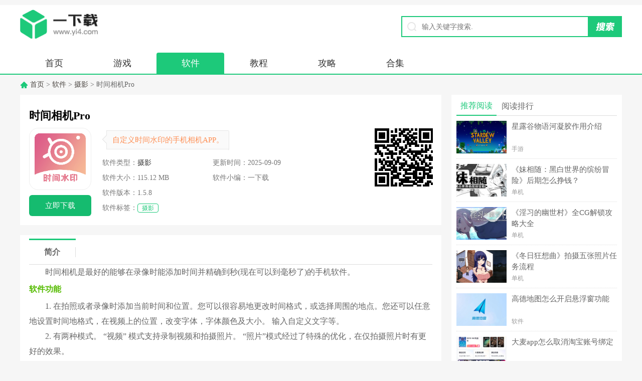

--- FILE ---
content_type: text/html; charset=UTF-8
request_url: https://m.yi4.com/android/73518.html
body_size: 6524
content:
<!DOCTYPE html>
<html>

<head>
    <meta name="applicable-device" content="mobile"/>
    <meta charset="utf-8">
    <title>时间相机Pro下载_时间相机Pro软件APP下载_一下载</title>
                <meta name="description" content="时间相机是最好的能够在录像时能添加时间并精确到秒(现在可以到毫秒了)的手机软件。软件功能1.在拍照或者录像时添加当前时间和位置。您可以很容易地更改时间格式，或选择周围的地点。您还可以任意地设置时间地格式，"/>
                <link rel="canonical" href="https://www.yi4.com/android/73518.html">
        <script src="https://static.yi4.com/js/adapter.js?v=202411251411" type="text/javascript"></script>
    <meta http-equiv="X-UA-Compatible" content="IE=edge,chrome=1">
    <meta http-equiv="Cache-Control" content="no-transform">
    <meta name="viewport" content="width=device-width, initial-scale=1.0, minimum-scale=1.0,user-scalable=no">
    <meta name="format-detection" content="telephone=no">

    <link rel="shortcut icon" href="https://static.yi4.com/images/favicon.ico">

            <link rel="stylesheet" href="https://static.yi4.com/m/css/common.css?v=202411251411"/>
    
    
            <script type="text/javascript" src="https://static.yi4.com/lib/js/jquery-3.2.1.min.js?v=202411251411"></script>
            <script type="text/javascript" src="https://static.yi4.com/m/js/swiper.js?v=202411251411"></script>
    
    
                        <script type="text/javascript" src="https://static.yi4.com/m/js/iscrollc.js?v=202411251411"></script>
                    <script type="text/javascript" src="https://static.yi4.com/m/js/popup.js?v=202411251411"></script>
            
    
    <meta name="360-site-verification" content="52f10c81567e7c9787e72abf063045e2"/>
    <meta name="shenma-site-verification" content="bde161ce09c9262ee779abb82940b697_1655110564">
</head>

<body>
<header class="page-header">
    <div class="topbar">
        <a href="/"><img class="logo" src="https://static.yi4.com/m/images/logo.png" alt="一下载"/></a>
        <form action="https://m.baidu.com/s" class="search-form">
            <input type="text" class="search-input" name="wd">
            <input type="hidden" class="search-input" name="si" value="yi4.com">
            <button type="submit" class="btn-search"></button>
        </form>
    </div>
    <nav class="navbar">
                    <a class="nav-link " href="https://m.yi4.com/">首页</a>
                    <a class="nav-link " href="https://m.yi4.com/game/">游戏</a>
                    <a class="nav-link  on " href="https://m.yi4.com/soft/">软件</a>
                    <a class="nav-link " href="https://m.yi4.com/jiaocheng/">教程</a>
                    <a class="nav-link " href="https://m.yi4.com/gonglue/">攻略</a>
                    <a class="nav-link " href="https://m.yi4.com/topic/">合集</a>
            </nav>
</header>
    <section id="appBox" class="appBox soft-info ">
        <div class="bd app">
            <img src="https://static.yi4.com/images/lazy.gif" data-src="https://img.yi4.com/m00/2b/ac/ef5e80951a209a71ba51190a06b629ed_c_126_126.png" alt="时间相机Pro" class="pic" />
            <dl class="con infocont" id="infocont">
                <dt>
                    <h1>时间相机Pro</h1>
                </dt>
                <div class="div_rk"><span class="edit">自定义时间水印的手机相机APP。</span></div>
                <p class="ed">
                    <a href="https://m.yi4.com/tag/36.html" class="catalog">摄影</a>
                    <span class="time">2025-09-09</span>
                    <span class="editor">粥粥小豆子</span></p>
            </dl>
        </div>
        <div class="topdown">

                                                                        <a href="https://tt.appxiazaiwang.cn/android/819722_32" class="btn down" rel="nofollow" target="_blank">立即下载</a>
                                                        </div>
    </section>
    <section class="soft-remark ">
        <div class="section-hd">
            <h2 class="title">软件介绍</h2>
        </div>
        <div class="bd">
            <div class="Qimgs">
                <ul>
                                                <li>
                            <a href="https://img.yi4.com/m00/0a/ed/06529561238931229630369832301304.png" class="js-smartPhoto"> <img alt="时间相机Pro" src="https://img.yi4.com/m00/0a/ed/06529561238931229630369832301304.png"></a>
                        </li>
                                                <li>
                            <a href="https://img.yi4.com/m00/c1/27/b48435765d968530ae72c9d2439a65a8.png" class="js-smartPhoto"> <img alt="时间相机Pro" src="https://img.yi4.com/m00/c1/27/b48435765d968530ae72c9d2439a65a8.png"></a>
                        </li>
                                                <li>
                            <a href="https://img.yi4.com/m00/cc/b7/b043ae594721ca1452f5f13e3445aacf.png" class="js-smartPhoto"> <img alt="时间相机Pro" src="https://img.yi4.com/m00/cc/b7/b043ae594721ca1452f5f13e3445aacf.png"></a>
                        </li>
                                                <li>
                            <a href="https://img.yi4.com/m00/ca/db/3aaf1c6f36dd20afc78a73a453bbaf12.png" class="js-smartPhoto"> <img alt="时间相机Pro" src="https://img.yi4.com/m00/ca/db/3aaf1c6f36dd20afc78a73a453bbaf12.png"></a>
                        </li>
                                                <li>
                            <a href="https://img.yi4.com/m00/04/cb/e81081c0f147ae79a1652917caefb338.png" class="js-smartPhoto"> <img alt="时间相机Pro" src="https://img.yi4.com/m00/04/cb/e81081c0f147ae79a1652917caefb338.png"></a>
                        </li>
                                        </ul>
            </div>
            <div class="text">
                                <span class="labels">
                                            <a href="https://m.yi4.com/tag/36.html">摄影</a>
                                    </span>
                                <div class="text-inner game-info">
                    <p style="text-indent:2em;">时间相机是最好的能够在录像时能添加时间并精确到秒(现在可以到毫秒了)的手机软件。</p><h3>软件功能</h3><p style="text-indent:2em;">1. 在拍照或者录像时添加当前时间和位置。您可以很容易地更改时间格式，或选择周围的地点。您还可以任意地设置时间地格式，在视频上的位置，改变字体，字体颜色及大小。 输入自定义文字等。</p><p style="text-indent:2em;">2. 有两种模式。 “视频” 模式支持录制视频和拍摄照片。 “照片”模式经过了特殊的优化，在仅拍摄照片时有更好的效果。</p><p style="text-indent:2em;">3. 所有的效果都可应用于录像与拍照。</p><p style="text-indent:2em;">4. 可以在录像时改变效果，甚至可以切换前后摄像头。支持横屏和竖屏拍摄 。</p><p style="text-indent:2em;">5. 支持在其他应用应用中打开时间相机进行拍照录像。</p>
                    <h3>软件特色</h3><p style="text-indent:2em;">1、智能的水印模版：地点、时间、分贝、海拔、，智能水印自动添加到照片上</p><p style="text-indent:2em;">2、支持“省电模式”，打开时屏幕的亮度将为0％100％正常。支持双击打开“节电模式”</p><p style="text-indent:2em;">3、丰富的水印类型：拥有特色、心情、时间等7大类百余款水印</p><p style="text-indent:2em;">4、支持在相机上显示自定义文字和表情符号。例如，您可以输入“游览动物园”</p><p style="text-indent:2em;">5、所有的时间效果都是实时的，可以在拍照或录像时使用</p><p style="text-indent:2em;">6、添加当前拍照及录像的时间和地址水印，可以更改时间格式及轻松选择地址。时间相机是唯一可以将时间水印精确到毫秒（0.001秒）的视频录制的应用程序</p><h3>小编评价</h3><p style="text-indent:2em;">1、时间相机Pro带经纬度，时间水印，速度，海拔的手机相机软件，这个软件可以在拍摄照片的时候加入各类时间戳、自定义表情、水印等，还能关闭照相声音。大家都可以在拍照的时候设置到照片上，走到哪里都可以轻松打卡</p><p style="text-indent:2em;">2、使用时间相机Pro app进行考勤打卡、外勤拍照、工程管理等各种工作上需要水印照片的拍摄吧，还提供很多节日、天气水印模板供你平常使用呀，定位精准无误，让您轻松打卡</p><h3>更新日志</h3><p style="text-indent:2em;">修复水印模板显示不全的问题</p><p style="text-indent:2em;">优化产品性能，提升用户体验</p>
                </div>
                <div class="text-toggle" id="textShow">展开<i class="arrow"></i></div>
                <div class="text-toggle text-toggle-hide" id="textHide">收起<i class="arrow"></i></div>
            </div>
        </div>
    </section>
    <section class="section and-show">
        <div class="section-hd">
            <h2 class="title">推荐软件</h2>
        </div>
        <div class="soft-list soft-list2">
                        <div class="soft-item">
                <a href="https://m.yi4.com/android/115239.html">
                    <img src="https://static.yi4.com/images/lazy.gif" data-src="https://img.yi4.com/m00/72/e6/d2dcd9b79311916fe1695a4eb6208a93_c_126_126.png" alt="千问" class="pic lazy" />
                <dl class="con">
                    <dt><a href="https://m.yi4.com/android/115239.html">千问</a></dt>
                </dl>
            </div>
                        <div class="soft-item">
                <a href="https://m.yi4.com/android/26869.html">
                    <img src="https://static.yi4.com/images/lazy.gif" data-src="https://img.yi4.com/m00/19/a3/ce8d388fdf7a603e8482acf95a6e87d3_c_126_126.jpg" alt="一直合宿到早上" class="pic lazy" />
                <dl class="con">
                    <dt><a href="https://m.yi4.com/android/26869.html">一直合宿到早上</a></dt>
                </dl>
            </div>
                        <div class="soft-item">
                <a href="https://m.yi4.com/android/64101.html">
                    <img src="https://static.yi4.com/images/lazy.gif" data-src="https://img.yi4.com/m00/57/f8/755fa3de0ba9d68a554ca93e8029a38a_c_126_126.png" alt="还呗" class="pic lazy" />
                <dl class="con">
                    <dt><a href="https://m.yi4.com/android/64101.html">还呗</a></dt>
                </dl>
            </div>
                        <div class="soft-item">
                <a href="https://m.yi4.com/android/24718.html">
                    <img src="https://static.yi4.com/images/lazy.gif" data-src="https://img.yi4.com/m00/38/84/1ae30f7d959e6e2bd0e76d992a3fb697_c_126_126.jpg" alt="和妹妹两个人看家" class="pic lazy" />
                <dl class="con">
                    <dt><a href="https://m.yi4.com/android/24718.html">和妹妹两个人看家</a></dt>
                </dl>
            </div>
                        <div class="soft-item">
                <a href="https://m.yi4.com/android/21483.html">
                    <img src="https://static.yi4.com/images/lazy.gif" data-src="https://img.yi4.com/m00/ba/cf/3965e8cdea8b12df5ad139b3eedfb13a_c_126_126.jpg" alt="CampWithMom2.0" class="pic lazy" />
                <dl class="con">
                    <dt><a href="https://m.yi4.com/android/21483.html">CampWithMom2.0</a></dt>
                </dl>
            </div>
                        <div class="soft-item">
                <a href="https://m.yi4.com/android/86398.html">
                    <img src="https://static.yi4.com/images/lazy.gif" data-src="https://img.yi4.com/m00/40/a8/1a1dabd3452030782e2586c276c5eaf4_c_126_126.png" alt="直到成为我的女朋友为止（附完美攻略）" class="pic lazy" />
                <dl class="con">
                    <dt><a href="https://m.yi4.com/android/86398.html">直到成为我的女朋友为止（附完美攻略）</a></dt>
                </dl>
            </div>
                        <div class="soft-item">
                <a href="https://m.yi4.com/android/18237.html">
                    <img src="https://static.yi4.com/images/lazy.gif" data-src="https://img.yi4.com/m00/36/0b/5637a34fb7f8be0366e406591af02312_c_126_126.png" alt="幸福家庭" class="pic lazy" />
                <dl class="con">
                    <dt><a href="https://m.yi4.com/android/18237.html">幸福家庭</a></dt>
                </dl>
            </div>
                        <div class="soft-item">
                <a href="https://m.yi4.com/android/38485.html">
                    <img src="https://static.yi4.com/images/lazy.gif" data-src="https://img.yi4.com/m00/3c/1e/4e10ff165b28b8dc3551b9da6fca262b_c_126_126.jpg" alt="批批网" class="pic lazy" />
                <dl class="con">
                    <dt><a href="https://m.yi4.com/android/38485.html">批批网</a></dt>
                </dl>
            </div>
                    </div>
    </section>
    <section class="app_soft">
        <div class="section-hd">
            <h2 class="title">相关软件</h2>
        </div>
        <div class="soft-list">
                        <div class="list-item soft-item">
                <a href="https://m.yi4.com/android/66188.html">
                    <img src="https://static.yi4.com/images/lazy.gif" data-src="https://img.yi4.com/m00/bf/e6/acef66c8b2e81236a59d573641436c7c_c_126_126.jpg" alt="泡美丽" class="pic" />
                </a>
                <dl class="con">
                    <dt><a href="https://m.yi4.com/android/66188.html">泡美丽</a></dt>
                    <dd>购物 / 34.01 MB</dd>
                    <dd><span class="star star3"></span></dd>
                </dl>
                <a href="https://m.yi4.com/android/66188.html" class="btn btn-blue">详情</a>
            </div>
                        <div class="list-item soft-item">
                <a href="https://m.yi4.com/android/111836.html">
                    <img src="https://static.yi4.com/images/lazy.gif" data-src="https://img.yi4.com/m00/17/00/0e6bcf5fa0db2ecb611fc1ee2894b4f3_c_126_126.png" alt="网速测试专家" class="pic" />
                </a>
                <dl class="con">
                    <dt><a href="https://m.yi4.com/android/111836.html">网速测试专家</a></dt>
                    <dd>安全 / 14.79 MB</dd>
                    <dd><span class="star star3"></span></dd>
                </dl>
                <a href="https://m.yi4.com/android/111836.html" class="btn btn-blue">详情</a>
            </div>
                        <div class="list-item soft-item">
                <a href="https://m.yi4.com/android/104747.html">
                    <img src="https://static.yi4.com/images/lazy.gif" data-src="https://img.yi4.com/m00/1b/83/423561dac4e3982426ed03eaec540307_c_126_126.png" alt="金鱼塘" class="pic" />
                </a>
                <dl class="con">
                    <dt><a href="https://m.yi4.com/android/104747.html">金鱼塘</a></dt>
                    <dd>生活 / 47.66 MB</dd>
                    <dd><span class="star star3"></span></dd>
                </dl>
                <a href="https://m.yi4.com/android/104747.html" class="btn btn-blue">详情</a>
            </div>
                        <div class="list-item soft-item">
                <a href="https://m.yi4.com/android/62512.html">
                    <img src="https://static.yi4.com/images/lazy.gif" data-src="https://img.yi4.com/m00/0c/6d/2a4809bba055c3e9eb216a9cf62cc33d_c_126_126.png" alt="爱拼长图" class="pic" />
                </a>
                <dl class="con">
                    <dt><a href="https://m.yi4.com/android/62512.html">爱拼长图</a></dt>
                    <dd>摄影 / 41.12 MB</dd>
                    <dd><span class="star star3"></span></dd>
                </dl>
                <a href="https://m.yi4.com/android/62512.html" class="btn btn-blue">详情</a>
            </div>
                        <div class="list-item soft-item">
                <a href="https://m.yi4.com/android/104434.html">
                    <img src="https://static.yi4.com/images/lazy.gif" data-src="https://img.yi4.com/m00/c8/bc/7f3b8c8f509f579923ef814de0be3aa9_c_126_126.png" alt="大众物联" class="pic" />
                </a>
                <dl class="con">
                    <dt><a href="https://m.yi4.com/android/104434.html">大众物联</a></dt>
                    <dd>生活 / 76.61 MB</dd>
                    <dd><span class="star star3"></span></dd>
                </dl>
                <a href="https://m.yi4.com/android/104434.html" class="btn btn-blue">详情</a>
            </div>
                        <div class="list-item soft-item">
                <a href="https://m.yi4.com/android/110417.html">
                    <img src="https://static.yi4.com/images/lazy.gif" data-src="https://img.yi4.com/m00/c8/f7/8a157d755d93441db5fcf06ded78ccf9_c_126_126.jpg" alt="Vprice我行我宿" class="pic" />
                </a>
                <dl class="con">
                    <dt><a href="https://m.yi4.com/android/110417.html">Vprice我行我宿</a></dt>
                    <dd>生活 / 60.35 MB</dd>
                    <dd><span class="star star3"></span></dd>
                </dl>
                <a href="https://m.yi4.com/android/110417.html" class="btn btn-blue">详情</a>
            </div>
                        <div class="list-item soft-item">
                <a href="https://m.yi4.com/android/78583.html">
                    <img src="https://static.yi4.com/images/lazy.gif" data-src="https://img.yi4.com/m00/5b/16/e8deec9bf592df1d24d5d5e3d6d97965_c_126_126.png" alt="方信" class="pic" />
                </a>
                <dl class="con">
                    <dt><a href="https://m.yi4.com/android/78583.html">方信</a></dt>
                    <dd>社交 / 180.55 MB</dd>
                    <dd><span class="star star3"></span></dd>
                </dl>
                <a href="https://m.yi4.com/android/78583.html" class="btn btn-blue">详情</a>
            </div>
                        <div class="list-item soft-item">
                <a href="https://m.yi4.com/android/67840.html">
                    <img src="https://static.yi4.com/images/lazy.gif" data-src="https://img.yi4.com/m00/a6/24/c2b7f4de9c07692eb109cc88fdede9d8_c_126_126.png" alt="信查查xcc" class="pic" />
                </a>
                <dl class="con">
                    <dt><a href="https://m.yi4.com/android/67840.html">信查查xcc</a></dt>
                    <dd>商务 / 32.99 MB</dd>
                    <dd><span class="star star3"></span></dd>
                </dl>
                <a href="https://m.yi4.com/android/67840.html" class="btn btn-blue">详情</a>
            </div>
                        <div class="list-item soft-item">
                <a href="https://m.yi4.com/android/58910.html">
                    <img src="https://static.yi4.com/images/lazy.gif" data-src="https://img.yi4.com/m00/b4/8d/bfd7f1d4710054d12a270c0bd85234cb_c_126_126.png" alt="美颜拍照相机" class="pic" />
                </a>
                <dl class="con">
                    <dt><a href="https://m.yi4.com/android/58910.html">美颜拍照相机</a></dt>
                    <dd>摄影 / 69.97 MB</dd>
                    <dd><span class="star star3"></span></dd>
                </dl>
                <a href="https://m.yi4.com/android/58910.html" class="btn btn-blue">详情</a>
            </div>
                    </div>
    </section>
    <section class="app_shm">
        <!-- 网站声明 -->
        <div class="website-declare">
            <p class="txt">
                <span>网站声明：</span>本站"时间相机Pro"由"尘缘如梦"网友提供，仅作为展示之用，版权归原作者所有;如果侵犯了您的权益，请来信告知，我们会尽快删除。
            </p>
        </div>
    </section>
        <section class="app_guess" id="app_guess">
        <div class="section-hd">
            <h2 class="title">猜你喜欢</h2>
        </div>
        <nav class="hd_article hd_tabs2">
                        <span   class="cur" >摄影</span>
                    </nav>
        <div id="guess_main">
            <div class="guess_main_ul">
                                <div class="guessCont">
                    <div class="info">
                        <span>
                            <a href="https://m.yi4.com/tag/36.html">摄影</a>
                            <a href="https://m.yi4.com/tag/36.html" class="more">更多>></a>
                        </span>
                        <p>摄影软件是一种大家都在用的软件，一下载更给大家提供了摄影软件大全，选择好用的摄影软件就在一下载。</p>
                    </div>
                    <ul class="guessList">
                                                <li>
                            <a href="https://m.yi4.com/android/62512.html">
                                <img src="https://static.yi4.com/images/lazy.gif" data-src="https://img.yi4.com/m00/0c/6d/2a4809bba055c3e9eb216a9cf62cc33d_c_126_126.png" alt="爱拼长图" class="appimg sign_app" />
                            </a>
                            <p class="gameTit">爱拼长图</p>
                        </li>
                                                <li>
                            <a href="https://m.yi4.com/android/58910.html">
                                <img src="https://static.yi4.com/images/lazy.gif" data-src="https://img.yi4.com/m00/b4/8d/bfd7f1d4710054d12a270c0bd85234cb_c_126_126.png" alt="美颜拍照相机" class="appimg sign_app" />
                            </a>
                            <p class="gameTit">美颜拍照相机</p>
                        </li>
                                                <li>
                            <a href="https://m.yi4.com/android/112116.html">
                                <img src="https://static.yi4.com/images/lazy.gif" data-src="https://img.yi4.com/m00/7c/fe/e118a039f864da945ffaa4abf826f0b8_c_126_126.jpg" alt="三只眼" class="appimg sign_app" />
                            </a>
                            <p class="gameTit">三只眼</p>
                        </li>
                                                <li>
                            <a href="https://m.yi4.com/android/109668.html">
                                <img src="https://static.yi4.com/images/lazy.gif" data-src="https://img.yi4.com/m00/f7/f2/c6b506656779efd62557a0dba1bcefd2_c_126_126.png" alt="超高清主题壁纸" class="appimg sign_app" />
                            </a>
                            <p class="gameTit">超高清主题壁纸</p>
                        </li>
                                                <li>
                            <a href="https://m.yi4.com/android/80681.html">
                                <img src="https://static.yi4.com/images/lazy.gif" data-src="https://img.yi4.com/m00/70/ca/5bba7b90b966f2111b7cfa3841377e9e_c_126_126.png" alt="PrettyUp" class="appimg sign_app" />
                            </a>
                            <p class="gameTit">PrettyUp</p>
                        </li>
                                                <li>
                            <a href="https://m.yi4.com/android/62396.html">
                                <img src="https://static.yi4.com/images/lazy.gif" data-src="https://img.yi4.com/m00/ef/92/a0c42db0e9c5b6803fc2a61869ba6b75_c_126_126.png" alt="点数相机" class="appimg sign_app" />
                            </a>
                            <p class="gameTit">点数相机</p>
                        </li>
                                                <li>
                            <a href="https://m.yi4.com/android/38507.html">
                                <img src="https://static.yi4.com/images/lazy.gif" data-src="https://img.yi4.com/m00/2e/61/310f12b5bf92a647a9962cc5aa5b4105_c_126_126.png" alt="彩视" class="appimg sign_app" />
                            </a>
                            <p class="gameTit">彩视</p>
                        </li>
                                                <li>
                            <a href="https://m.yi4.com/android/75906.html">
                                <img src="https://static.yi4.com/images/lazy.gif" data-src="https://img.yi4.com/m00/44/4a/474077b47df86c6b2a633b61686fe0eb_c_126_126.png" alt="拾光云摄影" class="appimg sign_app" />
                            </a>
                            <p class="gameTit">拾光云摄影</p>
                        </li>
                                                <li>
                            <a href="https://m.yi4.com/android/61830.html">
                                <img src="https://static.yi4.com/images/lazy.gif" data-src="https://img.yi4.com/m00/44/18/0e775118c24c94f893379e15de839e00_c_126_126.png" alt="宝宝画画简笔画" class="appimg sign_app" />
                            </a>
                            <p class="gameTit">宝宝画画简笔画</p>
                        </li>
                                                <li>
                            <a href="https://m.yi4.com/android/59348.html">
                                <img src="https://static.yi4.com/images/lazy.gif" data-src="https://img.yi4.com/m00/60/50/21b835dab0023e14b442d9fd260a01ae_c_126_126.png" alt="图片压缩王" class="appimg sign_app" />
                            </a>
                            <p class="gameTit">图片压缩王</p>
                        </li>
                                                <li>
                            <a href="https://m.yi4.com/android/33634.html">
                                <img src="https://static.yi4.com/images/lazy.gif" data-src="https://img.yi4.com/m00/2d/5e/de2c97390cd484fc16e2f24a812a6a43_c_126_126.jpg" alt="多闪" class="appimg sign_app" />
                            </a>
                            <p class="gameTit">多闪</p>
                        </li>
                                                <li>
                            <a href="https://m.yi4.com/android/102000.html">
                                <img src="https://static.yi4.com/images/lazy.gif" data-src="https://img.yi4.com/m00/ac/30/7efc6335102f940d9f4fa3f221acd011_c_126_126.jpg" alt="识别植物" class="appimg sign_app" />
                            </a>
                            <p class="gameTit">识别植物</p>
                        </li>
                                            </ul>
                </div>
                            </div>
        </div>
        <div class="pagenum"></div>
    </section>
        <section class="app_article">
        <div class="section-hd">
            <h2 class="title">最新合集</h2>
        </div>
        <ul>
                        <li class="tm"><em></em><a href="https://m.yi4.com/topic/ycyddj/">有创意的短剧手机软件合集</a><span>2024-04-01</span></li>
                        <li class="tm"><em></em><a href="https://m.yi4.com/topic/gkgzhkdjdapp/">观看各种好看短剧的手机软件合集</a><span>2024-03-31</span></li>
                        <li class="tm"><em></em><a href="https://m.yi4.com/topic/bflcddwldj/">播放量超大的网络短剧手机软件合集</a><span>2024-03-31</span></li>
                        <li class="tm"><em></em><a href="https://m.yi4.com/topic/jpysxcsdj/">极品医圣许长生短剧手机软件合集</a><span>2024-03-30</span></li>
                        <li class="tm"><em></em><a href="https://m.yi4.com/topic/csjs/">城市建设手游合集</a><span>2024-03-29</span></li>
                        <li class="tm"><em></em><a href="https://m.yi4.com/topic/qsbgd/">轻松不肝的手游合集</a><span>2024-03-29</span></li>
                        <li class="tm"><em></em><a href="https://m.yi4.com/topic/kcjs/">卡车驾驶手游合集</a><span>2024-03-29</span></li>
                        <li class="tm"><em></em><a href="https://m.yi4.com/topic/bykggddj/">不用看广告的短剧手机软件合集</a><span>2024-03-29</span></li>
                        <li class="tm"><em></em><a href="https://m.yi4.com/topic/kqwzxzhddj/">看全网最新最火的短剧手机软件合集</a><span>2024-03-29</span></li>
                        <li class="tm"><em></em><a href="https://m.yi4.com/topic/wzyyfssqdj/">我在医院风生水起短剧手机软件合集</a><span>2024-03-28</span></li>
                    </ul>
    </section>
    
    <script src="https://static.yi4.com/lib/smartphoto/jquery-smartphoto.min.js?v=202411251411"></script><link rel="stylesheet" href="https://static.yi4.com/lib/smartphoto/smartphoto.min.css?v=202411251411" /><script type='text/javascript'>
    $(function () {
        if ($('.js-smartPhoto').length) {
            $('.js-smartPhoto').SmartPhoto();
        }
    });
    </script>
    <script src="https://www.yi4.com/api/stat/hits?type=mobile_game&id=73518"></script>
    <script type="text/javascript" src="https://static.yi4.com/m/js/common.js?v=202411251411"></script>
    <script type="text/javascript" src="https://static.yi4.com/lib/js/lazyload.min.js?v=202411251411"></script>
    <script type="text/javascript">
        $(function () {
            var lazy = new LazyLoad({
                elements_selector: "img[data-src]"
            });
        });
    </script>
<footer class="page-footer">
    <div class="copyright">
        Copyright &copy; 2002-2022 yi4.com
        <p><a href="https://beian.miit.gov.cn/#/Integrated/index" target="_blank" rel="nofollow">湘ICP备2022008798号</a> 邮箱：nancybbq@outlook.com </p>
    </div>

</footer>

<script>
    var _hmt = _hmt || [];
    (function () {
        var hm = document.createElement("script");
        hm.src = "https://hm.baidu.com/hm.js?d21e0656e3db4ffbb06c891053f0ea62";
        var s = document.getElementsByTagName("script")[0];
        s.parentNode.insertBefore(hm, s);
    })();
    if ($('.goTop').length == 0) {
        $('body').append('<div class="goTop"><img src="https://static.yi4.com/m/images/goTop.png"> </div>');
        $(window).scroll(function () {
            if ($(window).scrollTop() > 200) {
                $('.goTop').show();
            } else {
                $('.goTop').hide();
            }
        });
        $('.goTop').click(function () {
            $('html,body').animate({scrollTop: '0px'}, 300);
            $(this).fadeOut();
        });
    }

</script>

</body>

</html>

--- FILE ---
content_type: text/html; charset=UTF-8
request_url: https://www.yi4.com/android/73518.html
body_size: 8288
content:
<!doctype html>
<html>

<head>
    <meta http-equiv="Content-Type" content="text/html; charset=utf-8"/>
    <title>时间相机Pro下载_时间相机Pro软件APP下载_一下载</title>
                <meta name="description" content="时间相机是最好的能够在录像时能添加时间并精确到秒(现在可以到毫秒了)的手机软件。软件功能1.在拍照或者录像时添加当前时间和位置。您可以很容易地更改时间格式，或选择周围的地点。您还可以任意地设置时间地格式，"/>
        <meta http-equiv="Cache-Control" content="no-siteapp"/>
            <meta name="mobile-agent" content="format=html5;url=https://m.yi4.com/android/73518.html"/>
        <meta name="mobile-agent" content="format=xhtml;url=https://m.yi4.com/android/73518.html"/>
        <meta http-equiv="Cache-Control" content="no-transform "/>
        <script src="https://static.yi4.com/js/adapter.js?v=202411251411" type="text/javascript"></script>
    
    <link rel="shortcut icon" href="https://static.yi4.com/images/favicon.ico">

            <link rel="stylesheet" href="https://static.yi4.com/pc/css/common.css?v=202411251411"/>
                            <link rel="stylesheet" href="https://static.yi4.com/pc/css/appinfo.css?v=202411251411"/>
            
            <script type="text/javascript" src="https://static.yi4.com/lib/js/jquery-3.2.1.min.js?v=202411251411"></script>
    
    
        <meta name="360-site-verification" content="c8b85e91f6eb84789331c2505a9ad23a"/>
    <meta name="shenma-site-verification" content="e45df76d49b90ac6e56bee6bef90507e_1655111632">
</head>

<body class="bgh">
<div class="head">
    <div class="header">
        <div class="logo"><img src="https://static.yi4.com/pc/images/logo-pc.png" alt="一下载"/></div>
        <p class="lsrj"></p>
        <div class="sous">
            <div class="search">
                <form action="https://www.baidu.com/s" method="get" target="_blank">
                    <span class="icon"></span>
                    <input class="text" type="text" name="wd" value="" size="30" placeholder="输入关键字搜索.">
                    <input type="hidden" class="search-input" name="si" value="yi4.com">
                    <input type="hidden" class="search-input" name="ct" value="2097152">
                    <input class="button" value="" type="submit">
                </form>
            </div>
        </div>
    </div>
    <div class="nav_box">
        <div class="nav">
                            <a href="https://www.yi4.com/" >首页</a>
                            <a href="https://www.yi4.com/game/" >游戏</a>
                            <a href="https://www.yi4.com/soft/"  class="on" >软件</a>
                            <a href="https://www.yi4.com/jiaocheng/" >教程</a>
                            <a href="https://www.yi4.com/gonglue/" >攻略</a>
                            <a href="https://www.yi4.com/topic/" >合集</a>
                    </div>
    </div>
</div>
<div id="main">
        <div class="main_wrap ">
        <div class="location">
        <span></span>
        <a href="/">首页</a> >
                                                <a href="https://www.yi4.com/soft/">软件</a> >
                                                        <a href="https://www.yi4.com/tag/36.html">摄影</a> >
                                                        时间相机Pro
                        </div>        <div class="text_box fl ">
            <div class="text_topbox  ">
                <div class="bt">
                    <h1 class="H1_title">时间相机Pro</h1>
                </div>
                <div class="logo_box">
                    <img src="https://static.yi4.com/images/lazy.gif" data-src="https://img.yi4.com/m00/2b/ac/ef5e80951a209a71ba51190a06b629ed.png" alt="时间相机Pro" />
                                            
                                                            <a href="https://tt.appxiazaiwang.cn/android/819722_32" class="down_btn btn">立即下载</a>
                            
                                            
                </div>
                <div class="game_ibox">
                    <div class="bq"><span>自定义时间水印的手机相机APP。</span></div>
                    <ul class="clearfix">
                        <li><i>软件类型：</i><em><a href="https://www.yi4.com/tag/36.html">摄影</a></em></li>
                        <li class="two"><i>更新时间：</i><em>2025-09-09</em></li>
                        <li><i>软件大小：</i><em>115.12 MB</em></li>
                        <li><i>软件小编：</i><em>一下载</em></li>
                        <li class="two"><i>软件版本：</i><em>1.5.8</em></li>
                                                <li class="gl_box"><i>软件标签：</i>
                            <div class="glabel">
                                                            <a href="https://www.yi4.com/tag/36.html"><i data-href="https://www.yi4.com/tag/36.html">摄影</i></a>
                                                        </div>
                        </li>
                                            </ul>
                </div>
                <div class="qrcode_box qrcode_top">
                    <img src="https://static.yi4.com/images/lazy.gif" data-src="https://img.yi4.com/qrcode/c5/c2/3f061d7103a75ec108d62e0a097100b1.png" />
                </div>
            </div>
            <div class="text_infrobox ">
                <ul class="tab_title clearfix">
                    <li class="cur"><span>简介</span></li>
                </ul>
                <div class="tab_box">
                    <div id="textcon" class="textcon">
                        <p style="text-indent:2em;">时间相机是最好的能够在录像时能添加时间并精确到秒(现在可以到毫秒了)的手机软件。</p><h3>软件功能</h3><p style="text-indent:2em;">1. 在拍照或者录像时添加当前时间和位置。您可以很容易地更改时间格式，或选择周围的地点。您还可以任意地设置时间地格式，在视频上的位置，改变字体，字体颜色及大小。 输入自定义文字等。</p><p style="text-indent:2em;">2. 有两种模式。 “视频” 模式支持录制视频和拍摄照片。 “照片”模式经过了特殊的优化，在仅拍摄照片时有更好的效果。</p><p style="text-indent:2em;">3. 所有的效果都可应用于录像与拍照。</p><p style="text-indent:2em;">4. 可以在录像时改变效果，甚至可以切换前后摄像头。支持横屏和竖屏拍摄 。</p><p style="text-indent:2em;">5. 支持在其他应用应用中打开时间相机进行拍照录像。</p>
                        <h3>软件特色</h3><p style="text-indent:2em;">1、智能的水印模版：地点、时间、分贝、海拔、，智能水印自动添加到照片上</p><p style="text-indent:2em;">2、支持“省电模式”，打开时屏幕的亮度将为0％100％正常。支持双击打开“节电模式”</p><p style="text-indent:2em;">3、丰富的水印类型：拥有特色、心情、时间等7大类百余款水印</p><p style="text-indent:2em;">4、支持在相机上显示自定义文字和表情符号。例如，您可以输入“游览动物园”</p><p style="text-indent:2em;">5、所有的时间效果都是实时的，可以在拍照或录像时使用</p><p style="text-indent:2em;">6、添加当前拍照及录像的时间和地址水印，可以更改时间格式及轻松选择地址。时间相机是唯一可以将时间水印精确到毫秒（0.001秒）的视频录制的应用程序</p><h3>小编评价</h3><p style="text-indent:2em;">1、时间相机Pro带经纬度，时间水印，速度，海拔的手机相机软件，这个软件可以在拍摄照片的时候加入各类时间戳、自定义表情、水印等，还能关闭照相声音。大家都可以在拍照的时候设置到照片上，走到哪里都可以轻松打卡</p><p style="text-indent:2em;">2、使用时间相机Pro app进行考勤打卡、外勤拍照、工程管理等各种工作上需要水印照片的拍摄吧，还提供很多节日、天气水印模板供你平常使用呀，定位精准无误，让您轻松打卡</p><h3>更新日志</h3><p style="text-indent:2em;">修复水印模板显示不全的问题</p><p style="text-indent:2em;">优化产品性能，提升用户体验</p>
                    </div>
                </div>
            </div>
            <div class="text_picbox ">
                <ul class="tab_title clearfix">
                    <li class="current"><span>软件截图</span></li>
                </ul>
                <div class="picbox" id="picbox">
                    <ul class="clearfix">
                                                <li><span><i></i><img alt="时间相机Pro" src="https://img.yi4.com/m00/0a/ed/06529561238931229630369832301304.png"></span></li>
                                                <li><span><i></i><img alt="时间相机Pro" src="https://img.yi4.com/m00/c1/27/b48435765d968530ae72c9d2439a65a8.png"></span></li>
                                                <li><span><i></i><img alt="时间相机Pro" src="https://img.yi4.com/m00/cc/b7/b043ae594721ca1452f5f13e3445aacf.png"></span></li>
                                                <li><span><i></i><img alt="时间相机Pro" src="https://img.yi4.com/m00/ca/db/3aaf1c6f36dd20afc78a73a453bbaf12.png"></span></li>
                                                <li><span><i></i><img alt="时间相机Pro" src="https://img.yi4.com/m00/04/cb/e81081c0f147ae79a1652917caefb338.png"></span></li>
                        
                    </ul>
                </div>
                <div id="bpicbox" class="magnify_pic_box">
                    <div class="left1">
                        <div id="pleft" class="left" title="上一张">上一张</div>
                    </div>
                    <div class="right1">
                        <div id="pright" class="right" title="下一张">下一张</div>
                    </div>
                    <div class="fxb"><i id="chan_s" class="fx"></i></div>
                    <div class="text"><span id="curimgnum">*</span> / <span id="totalimgnum">*</span></div>
                    <ul class="clearfix"></ul>
                </div>
            </div>
                            <div class="game_recombox " >
                <ul class="tab_title clearfix">
                    <li class="current"><span>猜你喜欢</span></li>
                    <div class="label_tab">
                                                    <span  class="cur" ><i>摄影</i><a href="https://www.yi4.com/tag/36.html" class="more">更多>></a></span>
                                            </div>
                </ul>
                <div class="game_mcbox">
                                        <div class="game_mbox  show ">
                        <div class="zt_top">
                            <span>
                                <h3><a href="https://www.yi4.com/tag/36.html" >摄影</a></h3>
                            </span>
                            <p></p>
                        </div>
                        <div class="game_btombox">
                            <ul class="clearfix">
                                                                <li>
                                    <a href="https://www.yi4.com/android/62512.html" class="game_bpic">
                                        <img src="https://static.yi4.com/images/lazy.gif" data-src="https://img.yi4.com/m00/0c/6d/2a4809bba055c3e9eb216a9cf62cc33d_c_60_60.png" alt="爱拼长图" />
                                    </a>
                                    <div class="btom_rbox">
                                        <a href="https://www.yi4.com/android/62512.html">爱拼长图</a>
                                        <i>41.12 MB</i>
                                        <em>摄影</em>
                                    </div>
                                </li>
                                                                <li>
                                    <a href="https://www.yi4.com/android/58910.html" class="game_bpic">
                                        <img src="https://static.yi4.com/images/lazy.gif" data-src="https://img.yi4.com/m00/b4/8d/bfd7f1d4710054d12a270c0bd85234cb_c_60_60.png" alt="美颜拍照相机" />
                                    </a>
                                    <div class="btom_rbox">
                                        <a href="https://www.yi4.com/android/58910.html">美颜拍照相机</a>
                                        <i>69.97 MB</i>
                                        <em>摄影</em>
                                    </div>
                                </li>
                                                                <li>
                                    <a href="https://www.yi4.com/android/112116.html" class="game_bpic">
                                        <img src="https://static.yi4.com/images/lazy.gif" data-src="https://img.yi4.com/m00/7c/fe/e118a039f864da945ffaa4abf826f0b8_c_60_60.jpg" alt="三只眼" />
                                    </a>
                                    <div class="btom_rbox">
                                        <a href="https://www.yi4.com/android/112116.html">三只眼</a>
                                        <i>70.61 MB</i>
                                        <em>摄影</em>
                                    </div>
                                </li>
                                                                <li>
                                    <a href="https://www.yi4.com/android/109668.html" class="game_bpic">
                                        <img src="https://static.yi4.com/images/lazy.gif" data-src="https://img.yi4.com/m00/f7/f2/c6b506656779efd62557a0dba1bcefd2_c_60_60.png" alt="超高清主题壁纸" />
                                    </a>
                                    <div class="btom_rbox">
                                        <a href="https://www.yi4.com/android/109668.html">超高清主题壁纸</a>
                                        <i>43.69 MB</i>
                                        <em>摄影</em>
                                    </div>
                                </li>
                                                                <li>
                                    <a href="https://www.yi4.com/android/80681.html" class="game_bpic">
                                        <img src="https://static.yi4.com/images/lazy.gif" data-src="https://img.yi4.com/m00/70/ca/5bba7b90b966f2111b7cfa3841377e9e_c_60_60.png" alt="PrettyUp" />
                                    </a>
                                    <div class="btom_rbox">
                                        <a href="https://www.yi4.com/android/80681.html">PrettyUp</a>
                                        <i>194.25 MB</i>
                                        <em>摄影</em>
                                    </div>
                                </li>
                                                                <li>
                                    <a href="https://www.yi4.com/android/62396.html" class="game_bpic">
                                        <img src="https://static.yi4.com/images/lazy.gif" data-src="https://img.yi4.com/m00/ef/92/a0c42db0e9c5b6803fc2a61869ba6b75_c_60_60.png" alt="点数相机" />
                                    </a>
                                    <div class="btom_rbox">
                                        <a href="https://www.yi4.com/android/62396.html">点数相机</a>
                                        <i>51.32 MB</i>
                                        <em>摄影</em>
                                    </div>
                                </li>
                                                                <li>
                                    <a href="https://www.yi4.com/android/38507.html" class="game_bpic">
                                        <img src="https://static.yi4.com/images/lazy.gif" data-src="https://img.yi4.com/m00/2e/61/310f12b5bf92a647a9962cc5aa5b4105_c_60_60.png" alt="彩视" />
                                    </a>
                                    <div class="btom_rbox">
                                        <a href="https://www.yi4.com/android/38507.html">彩视</a>
                                        <i>142.40 MB</i>
                                        <em>摄影</em>
                                    </div>
                                </li>
                                                                <li>
                                    <a href="https://www.yi4.com/android/75906.html" class="game_bpic">
                                        <img src="https://static.yi4.com/images/lazy.gif" data-src="https://img.yi4.com/m00/44/4a/474077b47df86c6b2a633b61686fe0eb_c_60_60.png" alt="拾光云摄影" />
                                    </a>
                                    <div class="btom_rbox">
                                        <a href="https://www.yi4.com/android/75906.html">拾光云摄影</a>
                                        <i>16.42 MB</i>
                                        <em>摄影</em>
                                    </div>
                                </li>
                                                                <li>
                                    <a href="https://www.yi4.com/android/61830.html" class="game_bpic">
                                        <img src="https://static.yi4.com/images/lazy.gif" data-src="https://img.yi4.com/m00/44/18/0e775118c24c94f893379e15de839e00_c_60_60.png" alt="宝宝画画简笔画" />
                                    </a>
                                    <div class="btom_rbox">
                                        <a href="https://www.yi4.com/android/61830.html">宝宝画画简笔画</a>
                                        <i>41.42 MB</i>
                                        <em>摄影</em>
                                    </div>
                                </li>
                                                            </ul>
                        </div>
                    </div>
                                    </div>
            </div>
                        <div class="shm_box">
                <!-- 网站声明 -->
                <div class="website-declare">
                    <p class="txt">
                        <span>网站声明：</span>本站"时间相机Pro"由"尘缘如梦"网友提供，仅作为展示之用，版权归原作者所有;如果侵犯了您的权益，请来信告知，我们会尽快删除。
                    </p>
                </div>
            </div>
            <div class="game_xgbox">
                <ul class="tab_title clearfix">
                    <li class="current"><span>相关软件</span></li>
                </ul>
                <div class="game_btombox">
                    <ul class="clearfix">
                                                <li>
                            <a href="https://www.yi4.com/android/66188.html" class="game_bpic"  >
                                <img src="https://static.yi4.com/images/lazy.gif" data-src="https://img.yi4.com/m00/bf/e6/acef66c8b2e81236a59d573641436c7c_c_60_60.jpg" alt="泡美丽" />
                            </a>
                            <div class="btom_rbox">
                                <a href="https://www.yi4.com/android/66188.html">泡美丽</a>
                                <i>34.01 MB</i><em>购物</em>
                            </div>
                        </li>
                                                <li>
                            <a href="https://www.yi4.com/android/111836.html" class="game_bpic"  >
                                <img src="https://static.yi4.com/images/lazy.gif" data-src="https://img.yi4.com/m00/17/00/0e6bcf5fa0db2ecb611fc1ee2894b4f3_c_60_60.png" alt="网速测试专家" />
                            </a>
                            <div class="btom_rbox">
                                <a href="https://www.yi4.com/android/111836.html">网速测试专家</a>
                                <i>14.79 MB</i><em>安全</em>
                            </div>
                        </li>
                                                <li>
                            <a href="https://www.yi4.com/android/104747.html" class="game_bpic"  >
                                <img src="https://static.yi4.com/images/lazy.gif" data-src="https://img.yi4.com/m00/1b/83/423561dac4e3982426ed03eaec540307_c_60_60.png" alt="金鱼塘" />
                            </a>
                            <div class="btom_rbox">
                                <a href="https://www.yi4.com/android/104747.html">金鱼塘</a>
                                <i>47.66 MB</i><em>生活</em>
                            </div>
                        </li>
                                                <li>
                            <a href="https://www.yi4.com/android/62512.html" class="game_bpic"  >
                                <img src="https://static.yi4.com/images/lazy.gif" data-src="https://img.yi4.com/m00/0c/6d/2a4809bba055c3e9eb216a9cf62cc33d_c_60_60.png" alt="爱拼长图" />
                            </a>
                            <div class="btom_rbox">
                                <a href="https://www.yi4.com/android/62512.html">爱拼长图</a>
                                <i>41.12 MB</i><em>摄影</em>
                            </div>
                        </li>
                                                <li>
                            <a href="https://www.yi4.com/android/104434.html" class="game_bpic"  >
                                <img src="https://static.yi4.com/images/lazy.gif" data-src="https://img.yi4.com/m00/c8/bc/7f3b8c8f509f579923ef814de0be3aa9_c_60_60.png" alt="大众物联" />
                            </a>
                            <div class="btom_rbox">
                                <a href="https://www.yi4.com/android/104434.html">大众物联</a>
                                <i>76.61 MB</i><em>生活</em>
                            </div>
                        </li>
                                                <li>
                            <a href="https://www.yi4.com/android/110417.html" class="game_bpic"  >
                                <img src="https://static.yi4.com/images/lazy.gif" data-src="https://img.yi4.com/m00/c8/f7/8a157d755d93441db5fcf06ded78ccf9_c_60_60.jpg" alt="Vprice我行我宿" />
                            </a>
                            <div class="btom_rbox">
                                <a href="https://www.yi4.com/android/110417.html">Vprice我行我宿</a>
                                <i>60.35 MB</i><em>生活</em>
                            </div>
                        </li>
                                                <li>
                            <a href="https://www.yi4.com/android/78583.html" class="game_bpic"  >
                                <img src="https://static.yi4.com/images/lazy.gif" data-src="https://img.yi4.com/m00/5b/16/e8deec9bf592df1d24d5d5e3d6d97965_c_60_60.png" alt="方信" />
                            </a>
                            <div class="btom_rbox">
                                <a href="https://www.yi4.com/android/78583.html">方信</a>
                                <i>180.55 MB</i><em>社交</em>
                            </div>
                        </li>
                                                <li>
                            <a href="https://www.yi4.com/android/67840.html" class="game_bpic"  >
                                <img src="https://static.yi4.com/images/lazy.gif" data-src="https://img.yi4.com/m00/a6/24/c2b7f4de9c07692eb109cc88fdede9d8_c_60_60.png" alt="信查查xcc" />
                            </a>
                            <div class="btom_rbox">
                                <a href="https://www.yi4.com/android/67840.html">信查查xcc</a>
                                <i>32.99 MB</i><em>商务</em>
                            </div>
                        </li>
                                                <li>
                            <a href="https://www.yi4.com/android/58910.html" class="game_bpic"  >
                                <img src="https://static.yi4.com/images/lazy.gif" data-src="https://img.yi4.com/m00/b4/8d/bfd7f1d4710054d12a270c0bd85234cb_c_60_60.png" alt="美颜拍照相机" />
                            </a>
                            <div class="btom_rbox">
                                <a href="https://www.yi4.com/android/58910.html">美颜拍照相机</a>
                                <i>69.97 MB</i><em>摄影</em>
                            </div>
                        </li>
                                            </ul>
                </div>
            </div>
            <div class="strategy_box">
                <ul class="tab_title clearfix">
                    <li class="current"><span>最新合集</span></li>
                </ul>
                <div class="tab_box">
                    <div class="subBox newslist">
                        <ul class="clearfix">
                                                            <li><a href="https://www.yi4.com/topic/ycyddj/" >有创意的短剧手机软件合集</a><span>2024-04-01</span></li>
                                                            <li><a href="https://www.yi4.com/topic/gkgzhkdjdapp/" >观看各种好看短剧的手机软件合集</a><span>2024-03-31</span></li>
                                                            <li><a href="https://www.yi4.com/topic/bflcddwldj/" >播放量超大的网络短剧手机软件合集</a><span>2024-03-31</span></li>
                                                            <li><a href="https://www.yi4.com/topic/jpysxcsdj/" >极品医圣许长生短剧手机软件合集</a><span>2024-03-30</span></li>
                                                            <li><a href="https://www.yi4.com/topic/csjs/" >城市建设手游合集</a><span>2024-03-29</span></li>
                                                            <li><a href="https://www.yi4.com/topic/qsbgd/" >轻松不肝的手游合集</a><span>2024-03-29</span></li>
                                                            <li><a href="https://www.yi4.com/topic/kcjs/" >卡车驾驶手游合集</a><span>2024-03-29</span></li>
                                                            <li><a href="https://www.yi4.com/topic/bykggddj/" >不用看广告的短剧手机软件合集</a><span>2024-03-29</span></li>
                                                            <li><a href="https://www.yi4.com/topic/kqwzxzhddj/" >看全网最新最火的短剧手机软件合集</a><span>2024-03-29</span></li>
                                                            <li><a href="https://www.yi4.com/topic/wzyyfssqdj/" >我在医院风生水起短剧手机软件合集</a><span>2024-03-28</span></li>
                                                    </ul>
                    </div>
                </div>
            </div>
                    </div>
        <div class="box_r">
            <div class="side_bar">
                <dl class="sidelist tab1">
                    <dt class="s_title">
                        <span class="cur">推荐阅读</span>
                        <span>阅读排行</span>
                    </dt>
                    <dd>
                        <ul class="info_r">
                                                            <li>
                                    <div class="pics">
                                        <a href="https://www.yi4.com/article/135535.html">
                                            <img src="https://static.yi4.com/images/lazy.gif" data-src="https://img.yi4.com/m00/60/dc/6a60a69c89311cfae6309d737cb59f6a_c_110_65.png" alt="星露谷物语河凝胶作用介绍" />
                                        </a>
                                    </div>
                                    <div class="info">
                                        <a href="https://www.yi4.com/article/135535.html">星露谷物语河凝胶作用介绍</a>
                                        <span>手游</span>
                                    </div>
                                </li>
                                                            <li>
                                    <div class="pics">
                                        <a href="https://www.yi4.com/article/135522.html">
                                            <img src="https://static.yi4.com/images/lazy.gif" data-src="https://img.yi4.com/m00/fa/b9/4c7d005debff84dae0411dda24274437_c_110_65.jpg" alt="《妹相随：黑白世界的缤纷冒险》后期怎么挣钱？" />
                                        </a>
                                    </div>
                                    <div class="info">
                                        <a href="https://www.yi4.com/article/135522.html">《妹相随：黑白世界的缤纷冒险》后期怎么挣钱？</a>
                                        <span>单机</span>
                                    </div>
                                </li>
                                                            <li>
                                    <div class="pics">
                                        <a href="https://www.yi4.com/article/135503.html">
                                            <img src="https://static.yi4.com/images/lazy.gif" data-src="https://img.yi4.com/m00/d5/4d/135d3ca4a8254f066ae4c7f1797fd079_c_110_65.jpg" alt="《淫习的幽世村》全CG解锁攻略大全" />
                                        </a>
                                    </div>
                                    <div class="info">
                                        <a href="https://www.yi4.com/article/135503.html">《淫习的幽世村》全CG解锁攻略大全</a>
                                        <span>单机</span>
                                    </div>
                                </li>
                                                            <li>
                                    <div class="pics">
                                        <a href="https://www.yi4.com/article/135497.html">
                                            <img src="https://static.yi4.com/images/lazy.gif" data-src="https://img.yi4.com/m00/ca/c6/5968f3d61f64d0dabe69d89719f974b6_c_110_65.jpg" alt="《冬日狂想曲》拍摄五张照片任务流程" />
                                        </a>
                                    </div>
                                    <div class="info">
                                        <a href="https://www.yi4.com/article/135497.html">《冬日狂想曲》拍摄五张照片任务流程</a>
                                        <span>单机</span>
                                    </div>
                                </li>
                                                            <li>
                                    <div class="pics">
                                        <a href="https://www.yi4.com/article/135493.html">
                                            <img src="https://static.yi4.com/images/lazy.gif" data-src="https://img.yi4.com/m00/50/64/5119f69dd6f9d8af336250aa492d4061_c_110_65.png" alt="高德地图怎么开启悬浮窗功能" />
                                        </a>
                                    </div>
                                    <div class="info">
                                        <a href="https://www.yi4.com/article/135493.html">高德地图怎么开启悬浮窗功能</a>
                                        <span>软件</span>
                                    </div>
                                </li>
                                                            <li>
                                    <div class="pics">
                                        <a href="https://www.yi4.com/article/135491.html">
                                            <img src="https://static.yi4.com/images/lazy.gif" data-src="https://img.yi4.com/m00/2b/14/8a284c4014ca9e8bc204267a6239ce3b_c_110_65.jpg" alt="大麦app怎么取消淘宝账号绑定" />
                                        </a>
                                    </div>
                                    <div class="info">
                                        <a href="https://www.yi4.com/article/135491.html">大麦app怎么取消淘宝账号绑定</a>
                                        <span>软件</span>
                                    </div>
                                </li>
                                                            <li>
                                    <div class="pics">
                                        <a href="https://www.yi4.com/article/135482.html">
                                            <img src="https://static.yi4.com/images/lazy.gif" data-src="https://img.yi4.com/m00/4b/78/81e449a587caed6b162e418fa13bb227_c_110_65.png" alt="vmos怎么打开root权限" />
                                        </a>
                                    </div>
                                    <div class="info">
                                        <a href="https://www.yi4.com/article/135482.html">vmos怎么打开root权限</a>
                                        <span>软件</span>
                                    </div>
                                </li>
                                                            <li>
                                    <div class="pics">
                                        <a href="https://www.yi4.com/article/135478.html">
                                            <img src="https://static.yi4.com/images/lazy.gif" data-src="https://img.yi4.com/m00/17/65/c8afc39d5155aef57c8833be60214a42_c_110_65.png" alt="vmos怎么进入开发者选项" />
                                        </a>
                                    </div>
                                    <div class="info">
                                        <a href="https://www.yi4.com/article/135478.html">vmos怎么进入开发者选项</a>
                                        <span>软件</span>
                                    </div>
                                </li>
                                                    </ul>
                    </dd>
                    <dd style="display:none;">
                        <ul class="info_r">
                                                            <li>
                                    <div class="pics">
                                        <a href="https://www.yi4.com/article/135503.html">
                                            <img src="https://static.yi4.com/images/lazy.gif" data-src="https://img.yi4.com/m00/d5/4d/135d3ca4a8254f066ae4c7f1797fd079_c_110_65.jpg" alt="《淫习的幽世村》全CG解锁攻略大全" />
                                        </a>
                                    </div>
                                    <div class="info">
                                        <a href="https://www.yi4.com/article/135503.html">《淫习的幽世村》全CG解锁攻略大全</a>
                                        <span>单机</span>
                                    </div>
                                </li>
                                                            <li>
                                    <div class="pics">
                                        <a href="https://www.yi4.com/article/80617.html">
                                            <img src="https://static.yi4.com/images/lazy.gif" data-src="https://img.yi4.com/m00/d4/d9/651f4f37166b4fe232de87dea26c6b10_c_110_65.png" alt="《苦主救助中心Ⅳ》通关攻略大全一览" />
                                        </a>
                                    </div>
                                    <div class="info">
                                        <a href="https://www.yi4.com/article/80617.html">《苦主救助中心Ⅳ》通关攻略大全一览</a>
                                        <span>手游</span>
                                    </div>
                                </li>
                                                            <li>
                                    <div class="pics">
                                        <a href="https://www.yi4.com/article/126031.html">
                                            <img src="https://static.yi4.com/images/lazy.gif" data-src="https://img.yi4.com/m00/b6/90/703297debfdf40c9a5a75ae4d427377c_c_110_65.png" alt="宝可梦迷之规则全流程攻略大全剧情/收集详情" />
                                        </a>
                                    </div>
                                    <div class="info">
                                        <a href="https://www.yi4.com/article/126031.html">宝可梦迷之规则全流程攻略大全剧情/收集详情</a>
                                        <span>单机</span>
                                    </div>
                                </li>
                                                            <li>
                                    <div class="pics">
                                        <a href="https://www.yi4.com/article/50622.html">
                                            <img src="https://static.yi4.com/images/lazy.gif" data-src="https://img.yi4.com/m00/e4/e9/e42e1d95952bb2c673b220a1174ee319_c_110_65.jpg" alt="新婚妻子小惠的堕落全结局达成攻略" />
                                        </a>
                                    </div>
                                    <div class="info">
                                        <a href="https://www.yi4.com/article/50622.html">新婚妻子小惠的堕落全结局达成攻略</a>
                                        <span>手游</span>
                                    </div>
                                </li>
                                                            <li>
                                    <div class="pics">
                                        <a href="https://www.yi4.com/article/22880.html">
                                            <img src="https://static.yi4.com/images/lazy.gif" data-src="https://img.yi4.com/m00/25/c4/99a3cb9e6aecbe58143e0ff24e270e88_c_110_65.jpg" alt="大航海探险物语宠物进化表一览2022" />
                                        </a>
                                    </div>
                                    <div class="info">
                                        <a href="https://www.yi4.com/article/22880.html">大航海探险物语宠物进化表一览2022</a>
                                        <span>手游</span>
                                    </div>
                                </li>
                                                            <li>
                                    <div class="pics">
                                        <a href="https://www.yi4.com/article/115724.html">
                                            <img src="https://static.yi4.com/images/lazy.gif" data-src="https://img.yi4.com/m00/06/9c/38dc09d845f85ef646b419448efc7828_c_110_65.jpg" alt="厄里斯绝色讨灭传全CG解锁指南" />
                                        </a>
                                    </div>
                                    <div class="info">
                                        <a href="https://www.yi4.com/article/115724.html">厄里斯绝色讨灭传全CG解锁指南</a>
                                        <span>单机</span>
                                    </div>
                                </li>
                                                            <li>
                                    <div class="pics">
                                        <a href="https://www.yi4.com/article/51245.html">
                                            <img src="https://static.yi4.com/images/lazy.gif" data-src="https://img.yi4.com/m00/31/87/475c043f7930a51f7fab408c766df46a_c_110_65.jpg" alt="乱舞水浒全宝箱位置在哪" />
                                        </a>
                                    </div>
                                    <div class="info">
                                        <a href="https://www.yi4.com/article/51245.html">乱舞水浒全宝箱位置在哪</a>
                                        <span>手游</span>
                                    </div>
                                </li>
                                                            <li>
                                    <div class="pics">
                                        <a href="https://www.yi4.com/article/135035.html">
                                            <img src="https://static.yi4.com/images/lazy.gif" data-src="https://img.yi4.com/m00/da/89/1490962b75e83e18689ba5eae0904dab_c_110_65.png" alt="冬日狂想曲失禁事件解锁攻略一览" />
                                        </a>
                                    </div>
                                    <div class="info">
                                        <a href="https://www.yi4.com/article/135035.html">冬日狂想曲失禁事件解锁攻略一览</a>
                                        <span>手游</span>
                                    </div>
                                </li>
                                                    </ul>
                    </dd>
                </dl>
                <dl class="sidelist tab2">
                    <dt class="s_title">
                        <span class="cur">推荐下载</span>
                        <span>下载排行</span>
                    </dt>
                    <dd>
                        <ul class="arrow4">
                                                            <li>
                                    <a href="https://www.yi4.com/android/115239.html" class="img_box_90">
                                        <img src="https://static.yi4.com/images/lazy.gif" data-src="https://img.yi4.com/m00/72/e6/d2dcd9b79311916fe1695a4eb6208a93_c_90_90.png" alt="千问" /><em class="bg_90"></em></a>
                                    <div class="info">
                                        <a class="tit" href="https://www.yi4.com/android/115239.html">千问</a>
                                        <p>版本：6.0.8.2763</p>
                                        <p>评分：<b class="scores">5.0</b>
                                           &nbsp;&nbsp;&nbsp;&nbsp;星级：<span class="star_5">
                                        <span class="lv3"></span>
                                        </span>
                                        </p>
                                    </div>
                                </li>
                                                            <li>
                                    <a href="https://www.yi4.com/android/64101.html" class="img_box_90">
                                        <img src="https://static.yi4.com/images/lazy.gif" data-src="https://img.yi4.com/m00/57/f8/755fa3de0ba9d68a554ca93e8029a38a_c_90_90.png" alt="还呗" /><em class="bg_90"></em></a>
                                    <div class="info">
                                        <a class="tit" href="https://www.yi4.com/android/64101.html">还呗</a>
                                        <p>版本：5.53.1</p>
                                        <p>评分：<b class="scores">5.0</b>
                                           &nbsp;&nbsp;&nbsp;&nbsp;星级：<span class="star_5">
                                        <span class="lv3"></span>
                                        </span>
                                        </p>
                                    </div>
                                </li>
                                                            <li>
                                    <a href="https://www.yi4.com/android/114201.html" class="img_box_90">
                                        <img src="https://static.yi4.com/images/lazy.gif" data-src="https://img.yi4.com/m00/cc/95/dd4d0f92a2a86be410e0f54f3ab4ebc2_c_90_90.png" alt="抖掌柜" /><em class="bg_90"></em></a>
                                    <div class="info">
                                        <a class="tit" href="https://www.yi4.com/android/114201.html">抖掌柜</a>
                                        <p>版本：12.9.0</p>
                                        <p>评分：<b class="scores">5.0</b>
                                           &nbsp;&nbsp;&nbsp;&nbsp;星级：<span class="star_5">
                                        <span class="lv3"></span>
                                        </span>
                                        </p>
                                    </div>
                                </li>
                                                            <li>
                                    <a href="https://www.yi4.com/android/86398.html" class="img_box_90">
                                        <img src="https://static.yi4.com/images/lazy.gif" data-src="https://img.yi4.com/m00/40/a8/1a1dabd3452030782e2586c276c5eaf4_c_90_90.png" alt="直到成为我的女朋友为止（附完美攻略）" /><em class="bg_90"></em></a>
                                    <div class="info">
                                        <a class="tit" href="https://www.yi4.com/android/86398.html">直到成为我的女朋友为止（附完美攻略）</a>
                                        <p>版本：1.0.0</p>
                                        <p>评分：<b class="scores">5.0</b>
                                           &nbsp;&nbsp;&nbsp;&nbsp;星级：<span class="star_5">
                                        <span class="lv3"></span>
                                        </span>
                                        </p>
                                    </div>
                                </li>
                                                            <li>
                                    <a href="https://www.yi4.com/android/26869.html" class="img_box_90">
                                        <img src="https://static.yi4.com/images/lazy.gif" data-src="https://img.yi4.com/m00/19/a3/ce8d388fdf7a603e8482acf95a6e87d3_c_90_90.jpg" alt="一直合宿到早上" /><em class="bg_90"></em></a>
                                    <div class="info">
                                        <a class="tit" href="https://www.yi4.com/android/26869.html">一直合宿到早上</a>
                                        <p>版本：1.0.0</p>
                                        <p>评分：<b class="scores">5.0</b>
                                           &nbsp;&nbsp;&nbsp;&nbsp;星级：<span class="star_5">
                                        <span class="lv3"></span>
                                        </span>
                                        </p>
                                    </div>
                                </li>
                                                    </ul>
                    </dd>
                    <dd style="display:none;">
                        <ul class="arrow4">
                                                            <li>
                                    <a href="https://www.yi4.com/android/115239.html" class="img_box_90">
                                        <img src="https://static.yi4.com/images/lazy.gif" data-src="https://img.yi4.com/m00/72/e6/d2dcd9b79311916fe1695a4eb6208a93_c_90_90.png" alt="千问" /><em class="bg_90"></em></a>
                                    <div class="info">
                                        <a class="tit" href="https://www.yi4.com/android/115239.html">千问</a>
                                        <p>版本：6.0.8.2763</p>
                                        <p>评分：<b class="scores">5.0</b>
                                           &nbsp;&nbsp;&nbsp;&nbsp;星级：<span class="star_5">
                                        <span class="lv3"></span>
                                        </span>
                                        </p>
                                    </div>
                                </li>
                                                            <li>
                                    <a href="https://www.yi4.com/android/26869.html" class="img_box_90">
                                        <img src="https://static.yi4.com/images/lazy.gif" data-src="https://img.yi4.com/m00/19/a3/ce8d388fdf7a603e8482acf95a6e87d3_c_90_90.jpg" alt="一直合宿到早上" /><em class="bg_90"></em></a>
                                    <div class="info">
                                        <a class="tit" href="https://www.yi4.com/android/26869.html">一直合宿到早上</a>
                                        <p>版本：1.0.0</p>
                                        <p>评分：<b class="scores">5.0</b>
                                           &nbsp;&nbsp;&nbsp;&nbsp;星级：<span class="star_5">
                                        <span class="lv3"></span>
                                        </span>
                                        </p>
                                    </div>
                                </li>
                                                            <li>
                                    <a href="https://www.yi4.com/android/64101.html" class="img_box_90">
                                        <img src="https://static.yi4.com/images/lazy.gif" data-src="https://img.yi4.com/m00/57/f8/755fa3de0ba9d68a554ca93e8029a38a_c_90_90.png" alt="还呗" /><em class="bg_90"></em></a>
                                    <div class="info">
                                        <a class="tit" href="https://www.yi4.com/android/64101.html">还呗</a>
                                        <p>版本：5.53.1</p>
                                        <p>评分：<b class="scores">5.0</b>
                                           &nbsp;&nbsp;&nbsp;&nbsp;星级：<span class="star_5">
                                        <span class="lv3"></span>
                                        </span>
                                        </p>
                                    </div>
                                </li>
                                                            <li>
                                    <a href="https://www.yi4.com/android/24718.html" class="img_box_90">
                                        <img src="https://static.yi4.com/images/lazy.gif" data-src="https://img.yi4.com/m00/38/84/1ae30f7d959e6e2bd0e76d992a3fb697_c_90_90.jpg" alt="和妹妹两个人看家" /><em class="bg_90"></em></a>
                                    <div class="info">
                                        <a class="tit" href="https://www.yi4.com/android/24718.html">和妹妹两个人看家</a>
                                        <p>版本：1.0.0</p>
                                        <p>评分：<b class="scores">5.0</b>
                                           &nbsp;&nbsp;&nbsp;&nbsp;星级：<span class="star_5">
                                        <span class="lv3"></span>
                                        </span>
                                        </p>
                                    </div>
                                </li>
                                                            <li>
                                    <a href="https://www.yi4.com/android/21483.html" class="img_box_90">
                                        <img src="https://static.yi4.com/images/lazy.gif" data-src="https://img.yi4.com/m00/ba/cf/3965e8cdea8b12df5ad139b3eedfb13a_c_90_90.jpg" alt="CampWithMom2.0" /><em class="bg_90"></em></a>
                                    <div class="info">
                                        <a class="tit" href="https://www.yi4.com/android/21483.html">CampWithMom2.0</a>
                                        <p>版本：1.0.0</p>
                                        <p>评分：<b class="scores">5.0</b>
                                           &nbsp;&nbsp;&nbsp;&nbsp;星级：<span class="star_5">
                                        <span class="lv3"></span>
                                        </span>
                                        </p>
                                    </div>
                                </li>
                                                    </ul>
                    </dd>
                </dl>
            </div>
        </div>
    </div>
    <script src="https://www.yi4.com/api/stat/hits?type=mobile_game&id=73518"></script>
</div>
<div class="footer">
    <div class="general">
        <p><a href="#">关于我们</a>
            &nbsp;&nbsp;|&nbsp;&nbsp;<a href="#">联系我们</a>
            &nbsp;&nbsp;|&nbsp;&nbsp;<a href="#">免责声明</a>
        </p>
        <p>Copyright &copy; 2002-2022 yi4.com</p>
        <p>免责声明:本站所有游戏均来自互联网收集而来，仅为个人收集用途，版权归原创者所有，如果侵犯了你的权益，请发邮件通知我们，我们会在24小时内确认删除侵权内容并回复邮件，谢谢合作。</p>
        <p><a href="https://beian.miit.gov.cn/#/Integrated/index" target="_blank" rel="nofollow">湘ICP备2022008798号</a> 邮箱：nancybbq@outlook.com </p>
    </div>
</div>
    <script type="text/javascript" src="https://static.yi4.com/pc/js/common.js?v=202411251411"></script>
            <script type="text/javascript" src="https://static.yi4.com/pc/js/appinfo.js?v=202411251411"></script>
            <script type="text/javascript" src="https://static.yi4.com/pc/js/scroll.js?v=202411251411"></script>
            <script type="text/javascript" src="https://static.yi4.com/pc/js/popup.js?v=202411251411"></script>
        <link rel="stylesheet" href="https://static.yi4.com/lib/swiper/swiper-3.4.2.min.css?v=202411251411"/>
    <script type="text/javascript" src="https://static.yi4.com/lib/swiper/swiper-3.4.2.min.js?v=202411251411"></script>
    <script type="text/javascript" src="https://static.yi4.com/lib/js/lazyload.min.js?v=202411251411"></script>
    <script type="text/javascript">
        $(function () {
            var lazy = new LazyLoad({
                elements_selector: "img[data-src]"
            });
        });
    </script>

<script>
    var _hmt = _hmt || [];
    (function () {
        var hm = document.createElement("script");
        hm.src = "https://hm.baidu.com/hm.js?d21e0656e3db4ffbb06c891053f0ea62";
        var s = document.getElementsByTagName("script")[0];
        s.parentNode.insertBefore(hm, s);
    })();
</script>

</body>

</html>

--- FILE ---
content_type: text/css
request_url: https://static.yi4.com/pc/css/common.css?v=202411251411
body_size: 25095
content:
@charset "gb2312";
/* CSS Document */

* html { _background-image : url(about:blank); _background-attachment : fixed; }
body {font : 12px tahoma, '\5b8b\4f53', sans-serif;font-family : "Microsoft YaHei";font-size : 12px; min-width : 1200px;overflow-x : hidden;}
* {margin : 0px; padding : 0px; outline : none;}
ul li {list-style : none;}
li {list-style : none;}
img {border : none;}
a {color : #333; text-decoration : none; cursor : pointer;}
a:hover {color : #1dc97a;}
em {font-style : normal;}
.fl {float : left}
.fr {float : right}
.bgh {background : #f6f6f6;}
.clearfix {zoom : 1;}
.clearfix:after, .w1k_box:after, #main1k:after, .xzdzbox:after {clear : both; height : 0px; font-size : 0px; visibility : hidden;display : block;content : " ";}

.go_top { width : 48px; height : 48px; overflow : hidden; position : fixed; bottom : 145px; display : none;background : #879299; cursor : pointer; filter : Alpha(Opacity=70); opacity : 0.7; right : 246px; z-index : 21474836479; left : 50% !important; margin-left : 615px; }
.go_top span { width : 22px; height : 12px;background : url(../images/tiantian.png) no-repeat -106px -33px;text-indent : -1999px; display : block; margin : 18px auto;}
.go_top:hover {background-color : #1dc97a;}

.head {width : 100%; height : auto;background : #fff;}
.header {width : 1200px; height : 85px; margin : 10px auto; position : relative; z-index : 999;}
.header .logo, .footer .logo {float : left; width : 206px; height : 62px; margin-top : 8px; overflow : hidden;}
.header .logo img, .footer .logo img {height : 62px; }
.header .lsrj, .footer .lsrj {display : none;float : left; width : 200px; height : 50px; background : url(../images/gamelove.png) left center no-repeat; margin : 15px 0 0 0; overflow : hidden;}
.footer .lsrj {display : none;}
.header .sous {float : right; width : 440px;}
.search {width : 436px; height : 38px; border : 2px solid #1dc97a; margin-top : 22px; position : relative;}
.search .icon {float : left; display : inline-block; width : 18px; height : 18px; background : url(../images/tiantian.png) -139px -2px; margin : 10px 11px 0 10px; overflow : hidden;}
.search .text { height : 19px;width : 320px; float : left; outline : none; color : #999; font-size : 14px; border : none; margin : 9.5px 5px 9.5px 0;}
.search .button {width : 66px; height : 38px; background : #1dc97a url(../images/tiantian.png) no-repeat -157px 7px; border : none; outline : none; float : right; cursor : pointer;}

#searchlist { position : absolute; background : #fff;border : 2px solid #1dc97a;top : 38px;left : -2px;width : 358px; padding : 5px;height : auto; z-index : 999; display : none;}
#searchlist li {height : 23px; line-height : 23px; overflow : hidden;}
#searchlist li a {color : #666;}
#searchlist li a span { color : #1dc97a;}

.hot_word { width : 464px; height : 25px; line-height : 25px; margin : 5px 0 0 -24px;color : #879299; overflow : hidden;}
.hot_word a {color : #999; margin-left : 24px;}
.hot_word a:hover { color : #1dc97a;}
.hot_word a.red { color : #ff5757; font-weight : bold;}

.header .sj {float : right; width : 270px; height : 85px; cursor : pointer; position : relative;}
.header .sj img { width : 270px; height : 85px;}
.header .sj .ewm {display : none; position : absolute; z-index : 9999; right : 0; top : 64px; width : 146px; height : 150px; overflow : hidden;}
.header .sj .ewm span { float : left;background : url(../images/tiantian.png) no-repeat 0 -728px; height : 135px; width : 100%; display : inline-block;}
.header .sj .ewm em { float : left;width : 146px; height : 15px; left : -4px;background : url(../images/tiantian.png) no-repeat -290px -646px; display : inline-block;}
.header .sj .ewm img, .head.common .header .sj .ewm img {margin : 4px 8px 10px 20px; width : 108px; height : 108px;}
.header .sj:hover .ewm {display : block;}

.nav_box {height : 42px; width : 100%; margin : 0 auto; border-bottom : 2px solid #1dc97a;overflow : hidden;}

.nav {height : 42px; line-height : 42px; width : 1200px; margin : 0 auto; overflow : hidden;}
.nav a { display : inline-block; height : 42px; width : 135px; text-align : center;margin-right : 1px; color : #333; font-size : 18px;float : left; position : relative; border-radius : 4px 4px 0 0;}
.nav a:hover, .nav a.on {background : #1dc97a; color : #fff;}
.nav a.phb {width : 97px; height : 34px; padding : 0px; margin : 0px; background : url(../images/tiantian.png) no-repeat -374px -59px; float : right;text-indent : -9999px; text-indent : 0px; font-size : 0px; line-height : 0px;}
.nav a.phb:hover, .nav a.phb.hover {background-position : -88px -63px;}
.nav .sanj { width : 8px; height : 4px; background : url(../images/tiantian.png) no-repeat -479px -85px; display : inline-block; position : absolute; left : 50%; margin-left : -4px; bottom : -2px;}
.head .ejcd {width : 100%; line-height : 45px; border-bottom : 1px solid #e8e8e8; overflow : hidden;}
.head .ejcd .nr {width : 1200px; margin : 0 auto; overflow : hidden;}
.head .ejcd .nr a { display : inline-block; vertical-align : top; width : 102px; margin-right : 5px; font-size : 14px; color : #333;}
/*.head .ejcd .nr a:first-child{ margin-left:0px;}*/
.head .ejcd .nr a:hover, .head .ejcd .nr a.on { color : #1dc97a;}
/*
.nav_box .nav{height:42px; line-height:42px; width:1200px; margin:0 auto; overflow:hidden;}
.nav_box .nav a{display:block; height:42px; width:110px; color:#292f33; float:left; position:relative; z-index:0; margin-right:1px;}
.nav_box .nav a.on{background:#1dc97a;color:#fff;}
.nav_box .nav a.on em{display:none;}
.nav_box .nav a em{display:inline-block;height:100%;width:100%;transition: all .3s;background:#1dc97a;position: absolute;top:100%;left: 0; z-index:1;}
.nav_box .nav a:hover em{ top:0px;}
.nav_box .nav a span{display:inline-block; position:absolute; left:0px; top:0px; width:100%; height:100%; line-height:42px;color:#292f33; font-size:18px; text-align:center;z-index:2; overflow:hidden;}
.nav_box .nav a:hover span,.nav_box .nav a.on span{color:#fff;}
*/
/*
.head.common{}
.head.common .top_bar .nr,.head.common .header,.head.common .nav{ width:1200px;}
.head.common .top_bar .qzdh .bd{width:999px;}
.head.common .top_bar .qzdh .bd dl{width:332px; height:130px;}
.head.common .top_bar .qzdh .bd dl dd{width:333px;}
.head.common .top_bar .qzdh .bd dl dd span{ margin: 5px 0 0 35px; }
.head.common .top_bar .qzdh .bd dl dd p{ width:240px; margin-left: 100px; }
.head.common .top_bar .qzdh .bd dl dt span{font-size:16px;}
.head.common .top_bar .qzdh .bd dl dd a{font-size:13px;}
.head.common .header .lsrj{ margin:33px 20px 0 14px;}
.head.common .header .sj,.head.common .header .sj img{width:229px; height:72px;}
.head.common .nav a{font-size:16px; width:127px;}
.head.common .nav a.phb{padding:0px; width:97px;}
.head.common .header .sous{width:365px;}
.head.common .header .search{width:361px;}
.head.common .search .text{width:245px;}
.head.common .hot_word{width:389px;}*/

#main {width : 1200px; height : auto; margin : 0 auto;}
#main1k {width : 1200px; height : auto; margin : 0 auto;}

.main_yxtj { width : 1200px; height : 105px; margin : 35px 0 0; overflow : hidden;}
.main_yxtj ul { width : 1200px;}
.main_yxtj ul li {float : left; width : 90px; margin-left : 33.3px; position : relative;}
.main_yxtj ul li a {display : inline-block; width : 100%; height : 100%; overflow : hidden;}
.main_yxtj ul li img {width : 80px; height : 80px; margin-left : 5px;}
.main_yxtj ul li span { color : #333; font-size : 14px; display : inline-block; width : 100%; height : 20px; line-height : 20px; text-align : center; /*text-overflow:ellipsis; white-space:nowrap;*/ overflow : hidden;}
.main_yxtj ul li:first-child {margin-left : 0px;}

.main_menu {width : 1200px; height : auto; margin : 28px 0 0; overflow : hidden;}
.main_menu dl {width : 100%; height : 25px; line-height : 25px; margin-bottom : 13px; overflow : hidden;}
.main_menu dl dt {float : left; color : #6c777e; font-size : 18px; font-weight : bold; background : url(../images/tiantian.png) no-repeat 43px -127px; width : 56px; overflow : hidden;}
.main_menu dl dd {float : right; width : 1130px;overflow : hidden;}
.main_menu dl dd a {display : inline-block; padding : 0 14.8px; /*text-overflow:ellipsis; white-space:nowrap;*/ height : 25px; max-width : 112px; word-break : break-all; position : relative; background : url(../images/tiantian.png) no-repeat -499px 7px; float : left; width : auto; color : #666; font-size : 14px; overflow : hidden;}
.main_menu dl dd a:first-child { background : none;}
.main_menu dl dd a em {position : absolute; right : 5px; top : 50%; margin-top : -3px; width : 4px; height : 6px; background : url(../images/tiantian.png) no-repeat -223px 0px; display : none; overflow : hidden;}
.main_menu dl dd a:hover em {display : inline-block;}
@-moz-document url-prefix() {
    .main_menu dl dd a:hover em {display : none;}
}
.main_menu dl dd a.red { color : #ff5757;}
.main_menu dl dd a:hover {word-break : break-all;}

.main_news {width : 1200px; height : auto; margin : 20px auto 0;}
.main_news .left {float : left; width : 430px; overflow : hidden;}

#main1_l {position : relative;height : 360px;width : 430px; overflow : hidden;}
#main1_l .bd {position : relative}
#main1_l .main1_l_bar_box {width : 100%;height : 290px;position : relative;overflow : hidden;}
#main1_l .main1_l_bar {width : 10000px}
#main1_l .main1_l_bar li {float : left;width : 430px;height : 290px}
#main1_l .main1_l_bar li a {width : 100%;height : 100%;display : block}
#main1_l .main1_l_bar li img {width : 430px;height : auto; min-height : 290px;}
#main1_l .main1_l_bar li p {position : absolute;bottom : 0;left : 0;z-index : 1;width : 430px;height : 117px; text-align : center; background : url(../images/tiantian.png) no-repeat 0 -168px; overflow : hidden;}
#main1_l .main1_l_bar li p span { display : inline-block; max-width : 95%; color : #fff; font-size : 16px; height : 22px; line-height : 22px; margin-top : 78px; overflow : hidden;}
#main1_l .ft {position : absolute;left : 0;bottom : 0px;z-index : 1;width : 430px;height : 80px}
/*#main1_l .ftbg{position: absolute;top: 0;left: 0;z-index: -1;width:430px;height:117px; background:url(../images/tiantian.png) no-repeat 0 -168px; overflow:hidden;}*/

#main1_l .change {position : absolute;left : 0;bottom : 0px;height : 81px; width : 430px; height : 70px; background : #191919;}
#main1_l .change a {float : left;width : 80px;height : 60px; margin : 5px 0 5px 5px;cursor : pointer;position : relative;}
#main1_l .change a img {width : 80px;height : 60px;}
#main1_l .change a .mask { display : none;width : 80px;height : 60px; position : relative; top : -69px;left : -5px; border : 5px solid #1dc97a; top : -5px; position : absolute;}
#main1_l .change a .mask em { width : 0; height : 0; width : 0; border-left : 6px solid transparent; border-right : 6px solid transparent; border-bottom : 6px solid #1dc97a; display : inline-block; position : absolute; left : 50%; top : -9px; margin-left : -6px; }
#main1_l .change a:hover .mask, #main1_l .change a.on .mask { display : block; }
#main1_l .hd {position : absolute;left : 5px;bottom : 80px;z-index : 2;width : 420px;height : 22px;text-align : center;}
#main1_l .main1_l_title {overflow : hidden;position : absolute;top : 0;left : 0;height : 100%;line-height : 22px;font-size : 16px; width : 100%;}
#main1_l .main1_l_title a {display : none;color : #fff; width : 100%;}

.main_news .left_pic {width : 430px; height : 70px; margin-top : 15px; position : relative; overflow : hidden;}
.main_news .left_pic img {width : 428px; height : 68px; border : 1px solid #fff;}
.main_news .left_pic .cover {width : 430px; height : 70px; position : absolute; left : 0px; top : 0px; display : block; background : url(../images/score_icon.png) no-repeat; overflow : hidden;}
.main_news .left_pic .cover:hover {background-position : 0 -74px;}
.main_news .left_pic .score {float : left; width : 50px; height : 50px; margin : 10px; background : url(../images/score_icon.png) no-repeat; color : #ff5757; font-family : Gotham, "Helvetica Neue", Helvetica, Arial, sans-serif; font-weight : bold; font-size : 20px; text-align : center; line-height : 50px; overflow : hidden;}
.main_news .left_pic .score6, .main_news .left_pic .score6_1 {background-position : -1px -148px;}
.main_news .left_pic .score6_2 {background-position : -54px -148px;}
.main_news .left_pic .score7, .main_news .left_pic .score7_1 {background-position : -106px -149px;}
.main_news .left_pic .score7_2 {background-position : -158px -149px;}
.main_news .left_pic .score8, .main_news .left_pic .score8_1 {background-position : -211px -149px;}
.main_news .left_pic .score8_2 {background-position : -263px -149px;}
.main_news .left_pic .score9, .main_news .left_pic .score9_1 {background-position : -315px -148px;}
.main_news .left_pic .score9_2 {background-position : -367px -148px;}
.main_news .left_pic .score10 {background-position : -1px -200px;}

.main_news .left_pic .info {float : left; width : 340px;}
.main_news .left_pic .info span {display : inline-block; width : 100%;}
.main_news .left_pic .info .tit {color : #333; font-size : 20px; font-weight : bold; height : 27px; line-height : 27px; margin : 10px 0 0; overflow : hidden;}
.main_news .left_pic .info .txt { color : #999; font-size : 14px; height : 20px; line-height : 20px; overflow : hidden;}

.main_news .left_lb {width : 424px; border-left : 1px solid #f3f3f3; margin : 15px 0 0 5px;}
.main_news .left_lb ul li {float : left; width : 100%; height : 35px; line-height : 35px;}
.main_news .left_lb ul li a {color : #666; font-size : 14px; width : 100%; display : block; height : 100%; position : relative;}
.main_news .left_lb .dian {position : absolute; left : -6px; width : 11px; height : 11px; top : 50%; margin-top : -5.5px; background : url(../images/tiantian.png) no-repeat -121px -152px; display : inline-block;}
.main_news .left_lb .time {display : inline-block; margin : 0 10px; float : left; width : 70px;}
.main_news .left_lb .tit { display : inline-block; float : left; max-width : 325px; height : 35px; position : relative;}
.main_news .left_lb .tit span {display : inline-block; /*text-overflow:ellipsis; white-space:nowrap;*/ max-width : 320px; height : 35px; z-index : 999; overflow : hidden;}
.main_news .left_lb .hot {display : inline-block; width : 26px; height : 11px; background : url(../images/tiantian.png) no-repeat -473px -63px; position : absolute; top : 50%; margin-top : -4px; right : -30px;}
.main_news .left_lb ul li a:hover {font-weight : bold;}
.main_news .left_lb ul li a:hover .hot {margin-top : -5.5px;}
.main_news .left_lb ul li a:hover .dian { background-position : -102px -152px;}
.main_news .left_lb .bgw {width : 1px; height : 12px; position : absolute; left : -1px; display : none; background : #fff; z-index : 99;}
.main_news .left_lb ul li:first-child .bgw { display : inline-block; top : 0px;}
.main_news .left_lb ul li:last-child .bgw { display : inline-block; bottom : 0px;}

.main_news .cen {float : right; width : 740px; margin-left : 30px; overflow : hidden;}
.main_news .cen .hd { width : 100%; margin-bottom : 15px;}
.main_news .cen .hd .tit { color : #f44334; font-size : 22px; text-align : center; width : 100%; font-weight : bold; height : 35px; line-height : 35px; overflow : hidden;}
.main_news .cen .hd .tit a { color : #f44334;}
.main_news .cen .hd .tit a:hover { text-decoration : underline;}
.main_news .cen .hd .txt {position : relative; padding-right : 40px;color : #999; font-size : 14px; /*text-overflow:ellipsis; white-space:nowrap;*/ height : 25px; line-height : 25px; overflow : hidden;}
.main_news .cen .hd .txt a { color : #ff5757; position : absolute; right : 0px; top : 0px;}
.main_news .cen .bd {width : 100%; height : auto; overflow : hidden;}
.main_news .news_tabs { height : 53px; margin-bottom : 8px;}
.main_news .news_tabs li {width : 48px; height : 53px; float : left; margin : 0 30px 0 29px; background : url(../images/tiantian.png) no-repeat; cursor : pointer; overflow : hidden;}
.main_news .news_tabs li.zh {background-position : -188px -49px;}
.main_news .news_tabs li.yx {background-position : -236px 0px;}
.main_news .news_tabs li.az {background-position : -286px 0;}
.main_news .news_tabs li.ios {background-position : -336px -2px;}
.main_news .news_tabs li.zh:hover, .main_news .news_tabs li.zh.on {background-position : -238px -53px; height : 53px;}
.main_news .news_tabs li.yx:hover, .main_news .news_tabs li.yx.on {background-position : -386px -2px; height : 53px;}
.main_news .news_tabs li.az:hover, .main_news .news_tabs li.az.on {background-position : -288px -53px; height : 53px;}
.main_news .news_tabs li.ios:hover, .main_news .news_tabs li.ios.on {background-position : -436px -2px; height : 53px;}
.main_news .news_box {width : 100%;}
.main_news .news_box ul li {float : left; width : 100%; height : 36px; line-height : 36px; position : relative; overflow : hidden;}
.main_news .news_box ul li .icon {width : 22px; height : 22px; display : inline-block; position : absolute; left : 0px; top : 0px;}
.main_news .news_box ul li .icon img {width : 22px; height : 22px;}
.main_news .news_box ul li .tit {color : #333; font-size : 14px; /*text-overflow:ellipsis; white-space:nowrap;*/max-width : 362px; overflow : hidden; display : inline-block;}
.main_news .news_box ul li .time {color : #999; font-size : 12px; float : right;}
.main_news .news_box ul li .time.red { color : #fa4e57;}
.main_news .news_box ul li.xian { width : 100%; border-bottom : 1px dashed #e5e3e3; padding : 0; height : 1px;}

.main_news .right {float : right; width : 290px;}
.main_news .right1 {width : 290px; padding-right : 12px;background : url(../images/xyb_bg2.png) no-repeat left top; height : 367px; position : relative; overflow : hidden;}
.main_news .right1 .tabs { position : absolute; height : 36px; top : 331px; width : 192px; left : 50%; margin-left : -100px; overflow : hidden;}
.main_news .right1 .tabs ul li {width : 48px; height : 36px; float : left; margin : 0 8px; background : url(../images/tiantian.png) no-repeat; cursor : pointer; overflow : hidden;}
.main_news .right1 .tabs ul li.one { background-position : -27px -125px;}
.main_news .right1 .tabs ul li.two { background-position : -85px -113px;}
.main_news .right1 .tabs ul li.three { background-position : -134px -113px;}
.main_news .right1 .tabs ul li.one.on { background-position : -184px -107px;}
.main_news .right1 .tabs ul li.two.on { background-position : -237px -112px;}
.main_news .right1 .tabs ul li.three.on { background-position : -287px -112px;}
.xyb_nr { position : relative; padding-top : 99px; overflow : hidden;}
.xyb_nr .pic {width : 120px; height : 120px; margin : 0 0 0 82px; position : relative; overflow : hidden;}
.xyb_nr .pic img {width : 120px; height : 120px; border-radius : 20px;}
.xyb_nr .tit { font-size : 24px; font-weight : bold; padding : 0 10px; text-align : center; height : 31px; line-height : 31px; margin : 8px 0 16px; overflow : hidden;}
.xyb_nr .tit a {color : #333;}
.xyb_nr .pic .cover_120 {display : none; display : inline-block \9;}
.xyb_nr .down {width : 155px; height : 34px; margin-left : 69px; overflow : hidden; background : url(../images/xyb_bg.png) no-repeat -68px -275px; }
.xyb_nr .down a {float : left; width : 50%; height : 34px;text-indent : -9999px; text-indent : 0px; font-size : 0px; line-height : 0px;}
.xyb_nr .down a.az {}
.xyb_nr .score {font-size : 20px; color : #ffe100; font-weight : bold; font-family : Gotham, "Helvetica Neue", Helvetica, Arial, sans-serif; position : absolute; right : 20px; top : 109px; width : 48px; text-align : center;}
.xyb_nr .score em {font-size : 24px;}
#main_news_r2 {position : relative;height : 180px;width : 290px; margin-top : 19px; overflow : hidden;}
#main_news_r2 .bd {position : relative}
#main_news_r2 .main_news_r2_bar_box {width : 100%;height : 180px;position : relative;overflow : hidden;}
#main_news_r2 .main_news_r2_bar {width : 10000px}
#main_news_r2 .main_news_r2_bar li {float : left;width : 290px;height : 180px}
#main_news_r2 .main_news_r2_bar li a {width : 100%;height : 100%;display : block}
#main_news_r2 .main_news_r2_bar li img {width : 290px; height : 180px;}
#main_news_r2 .ft {position : absolute;left : 0;bottom : 0;z-index : 1;width : 290px;height : 30px}
#main_news_r2 .ftbg {position : absolute;top : 0;left : 0;z-index : -1;width : 290px;height : 30px;background : rgba(0, 0, 0, 0.5);filter : progid:DXImageTransform.Microsoft.gradient(GradientType=1, startColorstr=#80000000, endColorstr=#80000000);}
#main_news_r2 .change {position : absolute;right : 0;bottom : 10px;height : 10px;overflow : hidden;}

#main_news_r2 .change a {float : left;width : 10px;height : 10px;margin-right : 10px;background : #fff; filter : Alpha(Opacity=7); opacity : 0.7;cursor : pointer;filter : progid:DXImageTransform.Microsoft.gradient(GradientType=1, startColorstr=#80000000, endColorstr=#80000000);}
#main_news_r2 .change a.on {background : #1dc97a;}

#main_news_r2 .hd {position : absolute;left : 0;bottom : 0;z-index : 2;width : 170px;height : 30px}
#main_news_r2 .main_news_r2_title {overflow : hidden;position : absolute;top : 0;left : 0;height : 30px;padding : 0 10px 0 10px;line-height : 30px;font-size : 16px; width : 170px;}
#main_news_r2 .main_news_r2_title a {color : #fff;}

.main_news_r3 {width : 290px; height : auto; overflow : hidden;}
.main_news_r3 ul li {float : left; width : 290px; height : 28px; line-height : 28px; background : #edf1f3; font-size : 14px; margin-top : 12px; overflow : hidden;}
.main_news_r3 ul li a {color : #666;padding-left : 50px; width : 240px; position : relative; display : inline-block; height : 28px; line-height : 28px; overflow : hidden; /*text-overflow:ellipsis; white-space:nowrap;*/}
.main_news_r3 ul li .lm {position : absolute; left : 0px; top : 0px; width : 40px; height : 28px; line-height : 28px; padding-right : 6px; text-align : center; background : url(../images/tiantian.png) no-repeat -390px -103px; color : #fff;}
.main_news_r3 ul li a:hover .lm {background-position : -340px -104px; color : #fff;}

.main_soft { width : 100%; height : auto; margin-top : 27px; overflow : hidden;}
.main_soft .hd { height : 110px; width : 100%; position : relative;}
.main_soft .hd ul li {float : left; width : 400px; height : 110px; cursor : pointer; position : relative; z-index : 0;}
.main_soft .hd ul li.pc {background : #7371c3;}
.main_soft .hd ul li.az {background : #39c88a;}
.main_soft .hd ul li.ios {background : #2abff6;}
.main_soft .z1, .main_soft .z2, .main_soft .z3, .main_soft .z4 {position : absolute; left : 0px; top : 0px; width : 30px; height : 110px; background : url(../images/tiantian.png) no-repeat -124px -288px; z-index : 999; overflow : hidden;}
.main_soft .z2 {width : 38px; background-position : -156px -288px; left : 388px;}
.main_soft .z3 {width : 39px; background-position : -196px -288px; left : 778px;}
.main_soft .z4 {width : 32px; background-position : -236px -288px; left : 1168px;}
.main_soft .hd .tit {float : left; width : 90px; margin : 0 0 0 52px; text-align : center;overflow : hidden;}
.main_soft .hd .tit span { font-size : 22px; color : #fff; font-weight : bold; height : 30px; line-height : 30px; margin : 15px auto 0; display : inline-block; overflow : hidden; }
.main_soft .hd .tit em { display : inline-block; background : url(../images/tiantian.png) no-repeat -444px -103px; width : 50px; height : 40px; margin-top : 10px;}
.main_soft .hd ul li.az .tit em { width : 39px; height : 35px; background-position : -272px -290px;}
.main_soft .hd ul li.ios .tit em { width : 38px; height : 44px; background-position : -315px -288px; margin-top : 5px;}
.main_soft .hd .lj {float : left; width : 230px; margin : 40px 0 0 15px; height : 56px; overflow : hidden;}
.main_soft .hd .lj a, .main_soft .hd .lj span {display : inline-block; color : #fff; font-size : 14px; border : 1px solid #fff; margin : 0 4px 4px 0; height : 22px; line-height : 21px; padding : 0px 8px; float : left; overflow : hidden;float : none;}
.main_soft .hd .jt { display : none; width : 17px; height : 8px; background : url(../images/tiantian.png) no-repeat -196px -157px; position : absolute; left : 50%; margin-left : -8.5px; bottom : -8px; overflow : hidden;}
.main_soft .hd ul li.az .jt {background-position : -216px -157px}
.main_soft .hd ul li.ios .jt {background-position : -236px -157px}

.main_soft .hd ul li.pc .lj a:hover {border-color : #78f1ff; color : #78f1ff;}
.main_soft .hd ul li.az .lj a:hover {border-color : #faff77; color : #faff77;}
.main_soft .hd ul li.ios .lj a:hover {border-color : #efffaf; color : #efffaf;}

.main_soft .hd ul li:hover .jt, .main_soft .hd ul li.on .jt { display : inline-block;}
.main_soft .index_gytit { border-color : #fbc258; }
.main_soft .index_r_lb dl.on dt a:hover { color : #fbc258; }
.main_soft .index_r_lb dl dd .down a { color : #fbc258; border-color : #fbc258; }
.main_soft .index_r_lb dl dd .down a:hover { background-color : #fbc258; }

.index_l {float : left; width : 910px; height : auto; overflow : hidden;}
.index_r {float : right; width : 290px;}
.main_softbox { width : 1200px; height : auto; margin : 20px auto 0; overflow : hidden;}
.indx_rjnr {margin-top : -35px;}
.indx_rjnr dl { float : left; width : 135px; height : 152px; margin : 35px 47px 0px 0; overflow : hidden;}
.indx_rjnr dl dt { position : relative; padding-left : 15px; width : 120px; color : #333; font-size : 18px; font-weight : bold; height : 25px; line-height : 25px; float : left; margin-bottom : 11px; overflow : hidden;}
.indx_rjnr dl dt em {display : inline-block; width : 5px; height : 18px; background : #e7aba3; position : absolute; left : 0px; top : 3.5px;}
.indx_rjnr dl dt em.ys2 { background : #96c6e6;}
.indx_rjnr dl dt em.ys3 { background : #9bdae0;}
.indx_rjnr dl dt em.ys4 { background : #a7e29a;}
.indx_rjnr dl dt em.ys5 { background : #a3addb;}
.indx_rjnr dl dd {width : 100%; float : left; position : relative; margin-top : 9px; height : 20px;}
.indx_rjnr dl dd a {color : #666; display : inline-block; font-size : 14px; width : 100%;overflow : hidden;}
.indx_rjnr dl dd .icon {width : 18px; height : 18px; margin-top : 1px; float : left; background : url(../images/soft.png) no-repeat; overflow : hidden;}
.indx_rjnr dl dd .icon img {width : 18px; height : 18px;}
.indx_rjnr dl dd .bt {float : right; width : 105px; height : 20px; line-height : 20px; /*text-overflow:ellipsis; white-space:nowrap;*/ overflow : hidden;}

.indx_rjnr dl dd .icon.icon1 { background-position : 0px 0;}
.indx_rjnr dl dd .icon.icon2, .indx_rjnr dl dd .icon.icon103 { background-position : -20px 0;}
.indx_rjnr dl dd .icon.icon3 { background-position : -40px 0;}
.indx_rjnr dl dd .icon.icon4, .indx_rjnr dl dd .icon.icon96, .indx_rjnr dl dd .icon.icon104, .indx_rjnr dl dd .icon.icon156 { background-position : -59px 0;}
.indx_rjnr dl dd .icon.icon5 { background-position : -78px 0;}
.indx_rjnr dl dd .icon.icon6, .indx_rjnr dl dd .icon.icon61, .indx_rjnr dl dd .icon.icon121 { background-position : -97px 0;}
.indx_rjnr dl dd .icon.icon7 { background-position : -116px 0;}
.indx_rjnr dl dd .icon.icon8 { background-position : -135px 0;}
.indx_rjnr dl dd .icon.icon9 { background-position : -154px 0;}
.indx_rjnr dl dd .icon.icon10 { background-position : -173px 0;}
.indx_rjnr dl dd .icon.icon11 { background-position : -192px 0;}
.indx_rjnr dl dd .icon.icon12 { background-position : -211px 0;}
.indx_rjnr dl dd .icon.icon13 { background-position : -230px 0;}
.indx_rjnr dl dd .icon.icon14 { background-position : -249px 0;}
.indx_rjnr dl dd .icon.icon15 { background-position : -268px 0;}
.indx_rjnr dl dd .icon.icon16, .indx_rjnr dl dd .icon.icon70, .indx_rjnr dl dd .icon.icon130 { background-position : -287px 0;}
.indx_rjnr dl dd .icon.icon17, .indx_rjnr dl dd .icon.icon127 { background-position : -306px 0;}
.indx_rjnr dl dd .icon.icon18 { background-position : -325px 0;}
.indx_rjnr dl dd .icon.icon19, .indx_rjnr dl dd .icon.icon68 { background-position : -344px 0;}
.indx_rjnr dl dd .icon.icon20 { background-position : -363px 0;}
.indx_rjnr dl dd .icon.icon21 { background-position : -382px 0;}
.indx_rjnr dl dd .icon.icon22 { background-position : -401px 0;}
.indx_rjnr dl dd .icon.icon23 { background-position : -420px 0;}
.indx_rjnr dl dd .icon.icon24 { background-position : -439px 0;}
.indx_rjnr dl dd .icon.icon25 { background-position : 0px -20px;}
.indx_rjnr dl dd .icon.icon26 { background-position : -20px -20px;}
.indx_rjnr dl dd .icon.icon27 { background-position : -40px -20px;}
.indx_rjnr dl dd .icon.icon28 { background-position : -59px -20px;}
.indx_rjnr dl dd .icon.icon29 { background-position : -78px -20px;}
.indx_rjnr dl dd .icon.icon30 { background-position : -97px -20px;}
.indx_rjnr dl dd .icon.icon31 { background-position : -116px -20px;}
.indx_rjnr dl dd .icon.icon32 { background-position : -135px -20px;}
.indx_rjnr dl dd .icon.icon33 { background-position : -154px -20px;}
.indx_rjnr dl dd .icon.icon34 { background-position : -173px -20px;}
.indx_rjnr dl dd .icon.icon35 { background-position : -192px -20px;}
.indx_rjnr dl dd .icon.icon36 { background-position : -211px -20px;}
.indx_rjnr dl dd .icon.icon37 { background-position : -230px -20px;}
.indx_rjnr dl dd .icon.icon38 { background-position : -249px -20px;}
.indx_rjnr dl dd .icon.icon39 { background-position : -268px -20px;}
.indx_rjnr dl dd .icon.icon40 { background-position : -287px -20px;}
.indx_rjnr dl dd .icon.icon41 { background-position : -306px -20px;}
.indx_rjnr dl dd .icon.icon42 { background-position : -325px -20px;}
.indx_rjnr dl dd .icon.icon43 { background-position : -344px -20px;}
.indx_rjnr dl dd .icon.icon44 { background-position : -363px -20px;}
.indx_rjnr dl dd .icon.icon45 { background-position : -382px -20px;}
.indx_rjnr dl dd .icon.icon46 { background-position : -401px -20px;}
.indx_rjnr dl dd .icon.icon47 { background-position : -420px -20px;}
.indx_rjnr dl dd .icon.icon48 { background-position : -439px -20px;}
.indx_rjnr dl dd .icon.icon49 { background-position : 0px -40px;}
.indx_rjnr dl dd .icon.icon50 { background-position : -20px -40px;}
.indx_rjnr dl dd .icon.icon51 { background-position : -40px -40px;}
.indx_rjnr dl dd .icon.icon52 { background-position : -59px -40px;}
.indx_rjnr dl dd .icon.icon53 { background-position : -78px -40px;}
.indx_rjnr dl dd .icon.icon54 { background-position : -97px -40px;}
.indx_rjnr dl dd .icon.icon55 { background-position : -116px -40px;}
.indx_rjnr dl dd .icon.icon56 { background-position : -135px -40px;}
.indx_rjnr dl dd .icon.icon57 { background-position : -154px -40px;}
.indx_rjnr dl dd .icon.icon58 { background-position : -173px -40px;}
.indx_rjnr dl dd .icon.icon59 { background-position : -192px -40px;}
.indx_rjnr dl dd .icon.icon60 { background-position : -211px -40px;}
.indx_rjnr dl dd .icon.icon62 { background-position : -230px -40px;}
.indx_rjnr dl dd .icon.icon63 { background-position : -249px -40px;}
.indx_rjnr dl dd .icon.icon64 { background-position : -268px -40px;}
.indx_rjnr dl dd .icon.icon65, .indx_rjnr dl dd .icon.icon125 { background-position : -287px -40px;}
.indx_rjnr dl dd .icon.icon66 { background-position : -306px -40px;}
.indx_rjnr dl dd .icon.icon67 { background-position : -325px -40px;}
.indx_rjnr dl dd .icon.icon69 { background-position : -344px -40px;}
.indx_rjnr dl dd .icon.icon71 { background-position : -363px -40px;}
.indx_rjnr dl dd .icon.icon72, .indx_rjnr dl dd .icon.icon129 { background-position : -382px -40px;}
.indx_rjnr dl dd .icon.icon73 { background-position : -401px -40px;}
.indx_rjnr dl dd .icon.icon74 { background-position : -420px -40px;}
.indx_rjnr dl dd .icon.icon75, .indx_rjnr dl dd .icon.icon133 { background-position : -439px -40px;}
.indx_rjnr dl dd .icon.icon76 { background-position : 0px -60px;}
.indx_rjnr dl dd .icon.icon77, .indx_rjnr dl dd .icon.icon137 { background-position : -20px -60px;}
.indx_rjnr dl dd .icon.icon78, .indx_rjnr dl dd .icon.icon139 { background-position : -40px -60px;}
.indx_rjnr dl dd .icon.icon79, .indx_rjnr dl dd .icon.icon138 { background-position : -59px -60px;}
.indx_rjnr dl dd .icon.icon80 { background-position : -78px -60px;}
.indx_rjnr dl dd .icon.icon81, .indx_rjnr dl dd .icon.icon141 { background-position : -97px -60px;}
.indx_rjnr dl dd .icon.icon82, .indx_rjnr dl dd .icon.icon144 { background-position : -116px -60px;}
.indx_rjnr dl dd .icon.icon83 { background-position : -135px -60px;}
.indx_rjnr dl dd .icon.icon84, .indx_rjnr dl dd .icon.icon142 { background-position : -154px -60px;}
.indx_rjnr dl dd .icon.icon85, .indx_rjnr dl dd .icon.icon148 { background-position : -173px -60px;}
.indx_rjnr dl dd .icon.icon86, .indx_rjnr dl dd .icon.icon145 { background-position : -192px -60px;}
.indx_rjnr dl dd .icon.icon87 { background-position : -211px -60px;}
.indx_rjnr dl dd .icon.icon88 { background-position : -230px -60px;}
.indx_rjnr dl dd .icon.icon89 { background-position : -249px -60px;}
.indx_rjnr dl dd .icon.icon90 { background-position : -268px -60px;}
.indx_rjnr dl dd .icon.icon91 { background-position : -287px -60px;}
.indx_rjnr dl dd .icon.icon92, .indx_rjnr dl dd .icon.icon149 { background-position : -306px -60px;}
.indx_rjnr dl dd .icon.icon93 { background-position : -325px -60px;}
.indx_rjnr dl dd .icon.icon94, .indx_rjnr dl dd .icon.icon155 { background-position : -344px -60px;}
.indx_rjnr dl dd .icon.icon95 { background-position : -363px -60px;}
.indx_rjnr dl dd .icon.icon97 { background-position : -382px -60px;}
.indx_rjnr dl dd .icon.icon98, .indx_rjnr dl dd .icon.icon160 { background-position : -401px -60px;}
.indx_rjnr dl dd .icon.icon99 { background-position : -420px -60px;}
.indx_rjnr dl dd .icon.icon100 { background-position : -439px -60px;}
.indx_rjnr dl dd .icon.icon101, .indx_rjnr dl dd .icon.icon162 { background-position : 0px -80px;}
.indx_rjnr dl dd .icon.icon102, .indx_rjnr dl dd .icon.icon163 { background-position : -20px -80px;}
.indx_rjnr dl dd .icon.icon105 { background-position : -40px -80px;}
.indx_rjnr dl dd .icon.icon106 { background-position : -59px -80px;}
.indx_rjnr dl dd .icon.icon107 { background-position : -78px -80px;}
.indx_rjnr dl dd .icon.icon108 { background-position : -97px -80px;}
.indx_rjnr dl dd .icon.icon109, .indx_rjnr dl dd .icon.icon169 { background-position : -116px -80px;}
.indx_rjnr dl dd .icon.icon110, .indx_rjnr dl dd .icon.icon170 { background-position : -135px -80px;}
.indx_rjnr dl dd .icon.icon111 { background-position : -154px -80px;}
.indx_rjnr dl dd .icon.icon112 { background-position : -173px -80px;}
.indx_rjnr dl dd .icon.icon113 { background-position : -192px -80px;}
.indx_rjnr dl dd .icon.icon114 { background-position : -211px -80px;}
.indx_rjnr dl dd .icon.icon115, .indx_rjnr dl dd .icon.icon173 { background-position : -230px -80px;}
.indx_rjnr dl dd .icon.icon116, .indx_rjnr dl dd .icon.icon176 { background-position : -249px -80px;}
.indx_rjnr dl dd .icon.icon117 { background-position : -268px -80px;}
.indx_rjnr dl dd .icon.icon118 { background-position : -287px -80px;}
.indx_rjnr dl dd .icon.icon119 { background-position : -306px -80px;}
.indx_rjnr dl dd .icon.icon120 { background-position : -325px -80px;}
.indx_rjnr dl dd .icon.icon122 { background-position : -344px -80px;}
.indx_rjnr dl dd .icon.icon123 { background-position : -363px -80px;}
.indx_rjnr dl dd .icon.icon124 { background-position : -382px -80px;}
.indx_rjnr dl dd .icon.icon126 { background-position : -401px -80px;}
.indx_rjnr dl dd .icon.icon128 { background-position : -420px -80px;}
.indx_rjnr dl dd .icon.icon131 { background-position : -439px -80px;}
.indx_rjnr dl dd .icon.icon132 { background-position : 0px -100px;}
.indx_rjnr dl dd .icon.icon134 { background-position : -20px -100px;}
.indx_rjnr dl dd .icon.icon135 { background-position : -40px -100px;}
.indx_rjnr dl dd .icon.icon136 { background-position : -59px -100px;}
.indx_rjnr dl dd .icon.icon140 { background-position : -78px -100px;}
.indx_rjnr dl dd .icon.icon143 { background-position : -97px -100px;}
.indx_rjnr dl dd .icon.icon146 { background-position : -116px -100px;}
.indx_rjnr dl dd .icon.icon147 { background-position : -135px -100px;}
.indx_rjnr dl dd .icon.icon150 { background-position : -154px -100px;}
.indx_rjnr dl dd .icon.icon151 { background-position : -173px -100px;}
.indx_rjnr dl dd .icon.icon152 { background-position : -192px -100px;}
.indx_rjnr dl dd .icon.icon153 { background-position : -211px -100px;}
.indx_rjnr dl dd .icon.icon154 { background-position : -230px -100px;}
.indx_rjnr dl dd .icon.icon157 { background-position : -249px -100px;}
.indx_rjnr dl dd .icon.icon158 { background-position : -268px -100px;}
.indx_rjnr dl dd .icon.icon159 { background-position : -287px -100px;}
.indx_rjnr dl dd .icon.icon161 { background-position : -306px -100px;}
.indx_rjnr dl dd .icon.icon164 { background-position : -325px -100px;}
.indx_rjnr dl dd .icon.icon165 { background-position : -344px -100px;}
.indx_rjnr dl dd .icon.icon166 { background-position : -363px -100px;}
.indx_rjnr dl dd .icon.icon167 { background-position : -382px -100px;}
.indx_rjnr dl dd .icon.icon168 { background-position : -401px -100px;}
.indx_rjnr dl dd .icon.icon171 { background-position : -420px -100px;}
.indx_rjnr dl dd .icon.icon172 { background-position : -439px -100px;}
.indx_rjnr dl dd .icon.icon174 { background-position : 0px -120px;}
.indx_rjnr dl dd .icon.icon175 { background-position : -20px -120px;}
.indx_rjnr dl dd .icon.icon177 { background-position : -40px -120px;}
.indx_rjnr dl dd .icon.icon178 { background-position : -59px -120px;}
.indx_rjnr dl dd .icon.icon179 { background-position : -78px -120px;}
.indx_rjnr dl dd .icon.icon180 { background-position : -97px -120px;}

.index_r_tit { position : relative; color : #fbc258; font-size : 22px; font-weight : bold; padding-left : 30px; height : 30px; line-height : 30px; margin-bottom : 10px;overflow : hidden;}
.index_r_tit em {position : absolute; left : 0px; top : 5px; background : url(../images/tiantian.png) no-repeat -376px -140px; width : 22px; height : 20px;}
.index_r_lb { width : 100%; height : auto; overflow : hidden;}
.index_r_lb dl {width : 260px; padding-left : 30px; position : relative; height : auto; overflow : hidden;}
.index_r_lb dl .num {width : 20px; height : 20px; background : #879299; color : #fffefe; font-size : 14px; font-weight : bold; text-align : center; line-height : 20px; position : absolute; left : 0px; top : 13px;}
.index_r_lb dl .num.one1 {background : #fa4e57;}
.index_r_lb dl .num.one2 {background : #fa7a53;}
.index_r_lb dl .num.one3 {background : #fbc258;}

.index_r_lb dl dt {width : 100%; font-size : 14px; height : 31px; line-height : 31px; margin-top : 6.5px; overflow : hidden;}
.index_r_lb dl dt a { color : #333; display : inline-block; max-width : 100%; /*text-overflow:ellipsis; white-space:nowrap;*/ overflow : hidden;}
.index_r_lb dl dt a:hover {font-size : 16px;}
.index_r_lb dl dd { width : 100%; height : 56px; margin : 15px 0 5px; overflow : hidden; display : none;}
.index_r_lb dl dd .pic { float : left; width : 56px; height : 56px; position : relative;}
.index_r_lb dl dd .pic img {width : 56px; height : 56px;}
.index_r_lb dl dd .r {float : right; width : 196px; overflow : hidden;}
.index_r_lb dl dd .xx { width : 100%; height : 22px; line-height : 22px; margin-bottom : 3px;color : #999; font-size : 14px; overflow : hidden;}
.index_r_lb dl dd .xx .dx {float : left; width : auto; display : inline-block;font-size : 13px;margin : 0 8px 0 0;}
.index_r_lb dl dd .stars {float : left; display : inline-block;}

.stars { background : url(../images/tiantian.png) no-repeat;width : 85px; height : 15px; line-height : 15px; margin : 2px 0 0 5px;display : block;}

.star5 {background-position : -1px -414px;}
.star,
.star4 {background-position : -19px -414px;}
.star3 {background-position : -36px -414px;}
.star2 {background-position : -53px -414px;}
.star1 {background-position : -70px -414px;}
.star0 {background-position : -88px -414px;}
.stars.star1b { background-position : -53px -432px;}
.stars.star2b { background-position : -36px -432px;}
.stars.star3b { background-position : -19px -432px;}
.stars.star4b { background-position : -1px -432px;}
.stars.star0b { background-position : -70px -432px;}

.index_r_lb dl dd .down { width : 94px; font-size : 14px; height : 30px; overflow : hidden;}
.index_r_lb dl dd .down a {color : #1dc97a; display : inline-block;width : 92px; height : 28px; line-height : 28px; text-align : center; border : 1px solid #1dc97a; border-radius : 2px;}
.index_r_lb dl dd .down a:hover {background : #1dc97a; color : #fff;}
.index_r_lb dl.on dt { font-size : 16px; font-weight : bold;}
.index_r_lb dl.on dd {display : block;}

.hf1200 {width : 1200px; height : auto; margin : 40px auto 0; overflow : hidden;}
.hf1200 img {width : 100%;}

.index_az, .index_box {width : 1200px; height : auto; margin-top : 15px; overflow : hidden;}
.index_gytit { border-bottom : 2px solid #1dc97a; width : 100%; height : 55px; line-height : 55px;}
.index_gytit .tit {float : left; width : 240px; font-weight : bold; overflow : hidden;}
.index_gytit .tit span {font-size : 26px; color : #333; float : left;}
.index_gytit .tit em {float : left; font-family : "Candara"; font-size : 24px; color : #ddd; margin-left : 16px;}
.index_gytit .tabs {float : left; height : 28px; line-height : 28px; margin-top : 17px;}
.index_gytit .tabs li {float : left; cursor : pointer; background : url(../images/tiantian.png) no-repeat -480px -296px; color : #333; font-size : 20px; padding-left : 27px; margin-left : 10px;}
.index_gytit .tabs li:first-child { background : none; padding : 0px;}
.index_gytit .tabs li.on {color : #1dc97a;}
.index_gytit .menu {float : right; width : 690px; margin-right : 60px; text-align : right; height : 28px; line-height : 28px; margin-top : 20px;}
.index_gytit .menu a { color : #999; font-size : 14px; margin-right : 30px;}
.index_gytit .more {float : right;color : #999; font-size : 16px; height : 30px; line-height : 30px; margin-top : 20px;}
.index_gytit.fenl {border-color : #fe5f3d;}
.index_gytit .fl { float : left; margin-left : -88px; height : 47px; line-height : 47px; margin-top : 8px;}
.index_gytit .fl li {float : left; font-size : 16px; color : #333; position : relative; cursor : pointer; padding : 0 40px;}
.index_gytit .fl li em {display : none; width : 11px; height : 6px; background : url(../images/tiantian.png) no-repeat -485px -154px; position : absolute; left : 50%; margin-left : -5.5px; bottom : -6px; overflow : hidden;}
.index_gytit .fl li.on { color : #fe5f3d;}
.index_gytit .fl li.on em {display : inline-block;}

.index_az .mbox { width : 1200px; height : auto; position : relative;}
.index_az .mbox .more {position : absolute; color : #999; font-size : 16px; right : 0px; top : -33px;}
.index_az .index_l ul {width : 100%; height : auto; padding-top : 22px; overflow : hidden;}
.index_az .index_l li {float : left; width : 110px; padding-left : 90px; height : 136px; position : relative; margin-right : 26px; display : block; cursor : pointer; overflow : hidden;}
.index_az .index_l li .pic { position : absolute; left : 0px; top : 28px;width : 80px; height : 80px; overflow : hidden;}
.index_az .index_l li .pic img {width : 80px; height : 80px;}
.index_az .index_l li .cover_80 {top : 0px; left : 0px;}
.index_az .index_l li .tit { width : 100%; font-size : 15px; height : 22px; line-height : 22px;overflow : hidden; padding-top : 32px;}
.index_az .index_l li .tit a {color : #333;}
.index_az .index_l li .lx {color : #777; font-size : 13px; height : 20px; line-height : 20px; margin : 6px auto 4px; overflow : hidden;}
.index_az .index_l li .score { font-size : 16px; font-weight : bold; color : #fa4e57;height : 22px; line-height : 22px; overflow : hidden;}
.index_az .index_l li .cover { display : inline-block; width : 100%; height : 100%; position : absolute;top : 100%;right : 0px;left : 0px; background : #1dc97a;-webkit-transition : top .4s; -moz-transition : top .4s;-ms-transition : top .4s; -o-transition : top .4s; transition : top .4s; color : #fff; text-align : center;}
.index_az .index_l li:hover .cover { top : 0px;}
.index_az .index_l li .cover .bt {display : inline-block; width : 90%; margin : 0 5%; font-size : 16px; height : 22px; line-height : 22px;margin : 15px 0 5px 0; overflow : hidden;}
.index_az .index_l li .cover .nr {display : inline-block; width : 90%; margin : 0 5%; font-size : 14px;line-height : 20px;height : 40px;overflow : hidden;}
.index_az .index_l li .cover .bnt {display : inline-block; width : 80px; height : 30px; line-height : 30px;font-size : 14px; color : #333; background : #fff;margin-top : 5px;overflow : hidden;}
.index_az .index_l li .time {line-height : 22px;color : #999;}

.index_az .index_l li .cover .bnt:hover {color : #1dc97a;}
#ios .index_l li .cover .bnt:hover { color : #63bbee;}
#game .index_l li .cover .bnt:hover { color : #fbc258;}

.index_az .index_r_tit { color : #1dc97a; margin : 20px auto 5px; padding-left : 29px;}
.index_az .index_r_tit em { width : 14px; height : 17px; background-position : -400px -142px; top : 7px;}
.index_az .index_r_lb dl dt {margin-top : 7px;}

.index_az .mbox .menu { position : absolute; right : 60px; top : -37px; width : 690px;text-align : right; height : 28px; line-height : 28px; overflow : hidden;}
.index_az .mbox .menu a { color : #999; font-size : 14px; margin-right : 30px;}

#ios .index_gytit, #ios .index_r_lb dl dd .down a {border-color : #63bbee;}
#ios .index_gytit .tabs li.on, #ios .index_gytit .menu a:hover, #ios .mbox .more:hover, #ios .index_r_tit, #ios .index_r_lb dl dt a:hover, #ios .index_r_lb dl dd .down a {color : #63bbee;}
#ios .index_l li .cover, #ios .index_r_lb dl dd .down a:hover {background : #63bbee;}
#ios .index_r_lb dl dd .down a:hover { color : #fff;}
#ios .index_r_tit em {background-position : -423px -141px;}

#game .index_gytit, #game .index_r_lb dl dd .down a {border-color : #fbc258;}
#game .index_gytit .tabs li.on, #game .index_gytit .menu a:hover, #game .mbox .more:hover, #game .index_r_tit, #game .index_r_lb dl dt a:hover, #game .index_r_lb dl dd .down a {color : #fbc258;}
#game .index_l li .cover, #game .index_r_lb dl dd .down a:hover {background : #fbc258;}
#game .index_r_lb dl dd .down a:hover { color : #fff;}
#game .index_r_tit em {background-position : -444px -147px;}
#game .index_l dl {float : left; width : 150px; height : 250px; margin : 25px 30px 0 0; position : relative; overflow : hidden;}
#game .index_l dl dt { width : 100%; height : 100%; overflow : hidden;}
#game .index_l dl dt img {width : 150px; height : 220px; margin-bottom : 5px;}
#game .index_l dl dt span { display : inline-block; width : 100%; color : #333; font-size : 14px; text-align : center; height : 21px; line-height : 21px; overflow : hidden;}
#game .index_l dl dd {position : absolute; left : 0px; top : 100%; left : 0px;background : rgba(0, 0, 0, 0.5);filter : progid:DXImageTransform.Microsoft.gradient(GradientType=1, startColorstr=#80000000, endColorstr=#80000000); width : 100%; height : 100%;-webkit-transition : top .4s; -moz-transition : top .4s;-ms-transition : top .4s; -o-transition : top .4s; transition : top .4s;}
#game .index_l dl dd a { display : block;}
#game .index_l dl dd a span { display : inline-block;}
#game .index_l dl dd .txt {color : #fff; font-size : 12px; padding : 25px 18px; height : 93px; line-height : 17px; overflow : hidden;}
#game .index_l dl dd .xz { color : #fff;; font-size : 16px; text-align : center; width : 100%; height : 30px; line-height : 30px; margin-bottom : 26px; overflow : hidden; margin-top : 2px; margin-bottom : 30px; margin-top : 4px;}
#game .index_l dl dd .tit {height : 43px; width : 100%; line-height : 43px; text-align : center; color : #fff; font-size : 14px; position : relative; background : #fbc258;}
#game .index_l dl dd .tit em {display : inline-block; width : 15px; height : 7px; position : absolute; left : 50%; margin-left : -7.5px; bottom : 100%; background : url(../images/tiantian.png) no-repeat -275px -149px;}
#game .index_l dl dd .xz:hover { color : #fbc258;}

#game .index_l dl:hover dd {top : 0px;}
#g1g.index_r_lb dl dd .pic, #g2g.index_r_lb dl dd .pic { height : 100px;}
#g1g .index_r_lb dl dd, #g2g .index_r_lb dl dd {height : 80px;}
#g1g span.cover_56, #g2g span.cover_56 {display : none;}
#g1g .index_r_lb dl dd .xx, #g2g .index_r_lb dl dd .xx {margin-bottom : 0px;}
#g1g .index_r_lb dl dd .down, #g2g .index_r_lb dl dd .down {margin-top : 4px;}
#g1g .index_r_lb dl dd .stars, #g2g .index_r_lb dl dd .stars {margin-top : 3px;}

.index_box {}
.index_gytit.fenl .more:hover {color : #fe5f3d;}
.index_flbox { width : 1200px; height : auto; margin-top : 15px;}
.index_flbox .bd { width : 1221px; margin-left : -21px; position : relative;}
.index_flbox .more { position : absolute; right : 0px; top : -52px;color : #999; font-size : 14px; height : 30px; line-height : 30px;}
.index_flbox .more:hover { color : #fe5f3d;}
.index_flbox ul {float : left; width : 386px; margin-left : 21px;}
.index_flbox ul li {float : left; width : 386px; margin : 2px 0 0px 0px; color : #999; font-size : 14px; height : 30px; line-height : 30px; overflow : hidden;}
.index_flbox ul li a {color : #333;}
.index_flbox ul li a:hover {font-weight : bold;}
.index_flbox ul li .time {float : right; font-size : 14px;}
.index_flbox ul li .time.red {color : #fe6062;}
.index_flbox ul li .lx {margin-right : 5px;}

.index_gytit.bizhi {border-color : #b68ec9;}
.index_gytit.bizhi .more:hover, .index_gytit.bizhi .menu a:hover {color : #b68ec9;}
.index_gytit.bizhi .menu a {margin : 0 0 0 30px;}
.index_bzbox {width : 1200px; height : 360px; position : relative; margin-top : 25px; overflow : hidden;}
.index_bzbox a {display : inline-block; position : absolute;width : 203px; height : 178px; overflow : hidden;}
.index_bzbox .tu1 {width : 408px; height : 180px; position : absolute; left : 0px; top : 0px;}
.index_bzbox .tu7 {width : 408px; height : 180px; position : absolute; right : 0px; bottom : 0px;}
.index_bzbox .tu2 { position : absolute; left : 0px; bottom : 0px;}
.index_bzbox .tu3 { position : absolute; left : 205px; bottom : 0px;}
.index_bzbox .tu4 {width : 380px; height : 360px; position : absolute; left : 410px; top : 0px;}
.index_bzbox .tu5 { position : absolute; left : 792px; top : 0px;}
.index_bzbox .tu6 { position : absolute; right : 0px; top : 0px;}
.index_bzbox .tu1 img, .index_bzbox .tu7 img {width : 408px; height : 180px;}
.index_bzbox .tu2 img, .index_bzbox .tu3 img, .index_bzbox .tu5 img, .index_bzbox .tu6 img {width : 203px; height : 178px;}
.index_bzbox .tu4 img {width : 380px; height : 360px;}
.index_bzbox a span {display : inline-block; position : absolute; left : 0px; bottom : -90px; padding : 0 5%; width : 90%; height : 90px; line-height : 128px; background : url(../images/tiantian.png) no-repeat 0 -168px; color : #fff; font-size : 14px; text-align : center; overflow : hidden;-webkit-transition : bottom .4s; -moz-transition : bottom .4s;-ms-transition : bottom .4s; -o-transition : bottom .4s; transition : bottom .4s;}
.index_bzbox a:hover span {bottom : 0px;}
.link_box { width : 1200px; height : auto; margin-top : 32px; overflow : hidden;}
.link_box .hd { font-size : 26px; font-weight : bold; color : #333; width : 100%; height : 35px; line-height : 30px; overflow : hidden;}
.link_box .bd { font-size : 14px; width : 100%; height : auto; margin-top : 10px; overflow : hidden;}
.link_box .bd a {color : #666; background : url(../images/tiantian.png) no-repeat -496px -332px;line-height : 30px; padding : 0 8px;}
.link_box .bd a:first-child {background : none; padding-left : 0px;}

.footer {float : left;width : 100%;padding : 15px 0;background : #2f353c;color : #aaa;font-size : 13px;line-height : 25px;margin-top : 15px;}
.footer p {display : block;color : #aaa;text-align : center;line-height : 36px;}
.footer p a {color : #999;margin : 0 10px;}
.footer span a {color : #aaa;margin-left : 10px;}
.footer a:hover {color : #1dc97a}
.footer span {float : right}

.weizhi { height : 40px; line-height : 40px; font-size : 14px; color : #666;}
.weizhi a { color : #1dc97a;}
.weizhi span { float : left; width : 15px; height : 15px; background : url(../images/tiantian.png) no-repeat -425px -322px; margin : 13px 5px 0 0;}
.weizhi .red {color : #ff5552; margin-right : 5px;}
.ggwbox { /*height:98px;*/ margin : 15px auto 0; width : 1200px;}
.ggwbox .pic img {width : 1200px; margin-left : -20px;}
.xz_title { height : 50px; line-height : 56px; font-size : 20px; color : #333; font-weight : bold; border-bottom : 1px solid #efefef;}
.xz_title em { float : left;}
.xz_title a { float : right; font-size : 14px; color : #999; font-weight : normal; line-height : 62px; width : 100px;}
.xz_title a span { float : right; width : 6px; height : 10px; background : url(../images/tiantian.png) no-repeat -478px -344px; margin : 28px 0 0 10px;}
.xz_title a:hover {color : #1dc97a;}
.list_lf { width : 224px; float : left; margin-right : 98px;}
/*11.2*/
.list_lf .gghz { width : 246px; height : 70px; margin : 3px 0 8px 22px; display : inline-block;background : url(../images/liji_1.gif) no-repeat; overflow : hidden;}
.list_lf .ggzy1 { display : inline-block; margin-top : 45px;}
.list_lf .gghz img {display : none;}
/*.list_lf .gghz:hover{background:url(../images/liji_2.gif) no-repeat;}*/
.list_lf .gghz.two {background : url(../images/xunlei_1.gif) no-repeat;}
/*.list_lf .gghz.two:hover{ background:url(../images/xunlei_2.gif) no-repeat;}*/

.xz_list { padding-top : 20px; }
.list_md { width : 370px; float : left; margin-top : -8px; overflow : hidden;}
.fllist p { line-height : 28px; height : 28px; float : left; width : 166px; font-size : 14px; color : #666; overflow : hidden;}
.fllist p.plf { width : 204px;}
.fllist p span { color : #999; float : left;}
.fllist p em { color : #666; float : left;}
.fllist .stars {margin : 7px 0 0 1px;}
.fllist p a { color : #1dc97a;}
.md_bt { margin-top : 18px;}
.md_bt .bt_abtn { float : left; width : 240px;}
.md_bt .bt_abtn a { float : left; display : block; height : 70px; line-height : 70px; padding : 0 20px; background : #1dc97a; border-radius : 5px; font-size : 26px; color : #fff; font-weight : bold;}
.md_bt .bt_abtn a:hover { background : #097fee;}
.md_bt .bt_abtn a span { float : left; width : 30px; height : 25px; margin : 24px 5px 0 0; background : url(../images/tiantian.png) no-repeat -333px -370px;}
.md_bt .bt_sl { width : 120px; float : right; padding-top : 10px;}
.md_bt .bt_sl p { height : 20px; line-height : 20px; margin-bottom : 10px; cursor : pointer;}
.md_bt .bt_sl p span { float : left; display : block;}
.md_bt .bt_sl p .span_icon { width : 20px; height : 20px; margin-right : 8px; background : url(../images/tiantian.png) no-repeat;}
.md_bt .bt_sl p.red .span_icon { background-position : -445px -319px;}
.md_bt .bt_sl p.gray .span_icon {background-position : -452px -291px;}
.md_bt .bt_sl p .spanbox { height : 12px; margin-top : 4px; margin-right : 4px; width : 55px;}
.md_bt .bt_sl p .spanbox .spanli { height : 12px; position : relative;}
.md_bt .bt_sl p.red .spanbox .spanli { background : #f6837a;}
.md_bt .bt_sl p.gray .spanbox .spanli { background : #c5ced4;}
.md_bt .bt_sl p em { position : absolute; left : 100%; top : -4px; margin-left : 5px;}
.md_bt .bt_sl p.red em { color : #f6837a;}
.md_bt .bt_sl p.gray em { color : #c5ced4;}
.list_rg { width : 300px; height : 217px; float : right;}
.list_bt { width : 100%; float : left; height : 34px; margin : 24px 0 20px; padding-bottom : 24px;}
.list_a { float : left;}
.list_a a { display : block; float : left; border-radius : 5px; overflow : hidden; width : 110px; height : 34px; margin-right : 20px;}
.list_a a span { display : block; float : left; width : 36px; height : 100%;}
.list_a a em { display : block; float : left; width : 73px; height : 32px; border : 1px solid #e8e8e8; border-left : none; text-align : center; border-radius : 0 5px 5px 0; line-height : 32px; font-size : 14px; color : #666;}
.list_a a span {background : url(../images/tiantian.png) no-repeat;}
.list_a a.sc span { background-color : #ff5e5e; background-position : -370px -361px;}
.list_a a.zt span { background-color : #22c66e; background-position : -408px -361px;}
.list_a a.jc span { background-color : #59aff8; background-position : -179px -403px;}
.list_a a.pl span { background-color : #ff8200; background-position : -446px -361px;}
.list_a a.sc:hover em { color : #ff5e5e;}
.list_a a.zt:hover em { color : #22c66e;}
.list_a a.jc:hover em { color : #59aff8;}
.list_a a.pl:hover em { color : #ff8200;}
.share {float : right; width : 250px; height : 36px; overflow : hidden;}
.share p {float : left; font-size : 16px; color : #666; line-height : 36px;}
.list_bt .share {margin-top : 4px;}
.bdshare-button-style0-24 { float : right;}
.sytjbox { height : 115px; overflow : hidden; padding : 20px 0 30px 0; border-top : 1px solid #efefef;}
.sytjbox dl {width : 100%; height : 100%; overflow : hidden; position : relative;}
.sytjbox dl dt { width : 100px; float : left; height : 114px; background : url(../images/tiantian.png) no-repeat 0 -457px;}
.sytjbox dl dd { width : 78px; float : left; margin-left : 34px;}
.sytjbox dl dd a { display : block; position : relative; overflow : hidden;}
.sytjbox dl dd a img { width : 78px; height : 78px;}
.sytjbox dl dd a em { display : block; height : 20px; overflow : hidden; font-size : 16px; color : #333; text-align : center; margin-top : 8px;}

.wrap_lf { width : 670px; float : left;}
.wrap_lf_tt { height : 44px; overflow : hidden; border-left : 1px solid #e1e6ea;}
.wrap_lf_tt ul {width : 666px; height : 45px; background : #edf0f2;}
.wrap_lf_tt ul li { float : left; width : 94px; border : 1px solid #e1e6ea; margin-left : -1px; background : #edf0f2; height : 42px; line-height : 42px; text-align : center; font-size : 16px; color : #333; cursor : pointer;}
.wrap_lf_tt ul li.on { border-top : 2px solid #1dc97a; border-bottom : 4px solid #fff; height : 39px; line-height : 39px; color : #1dc97a; background : #fff;}
.rjjsbox { margin-top : 11px; font-size : 14px; color : #666; line-height : 28px; word-break : break-all; overflow : hidden;}
.rjjsbox p { font-size : 14px; color : #666; line-height : 28px; word-break : break-all;}
.rjjsbox .ptitle { background : url(../images/dot.png) repeat-x center; height : 28px; position : relative; overflow : hidden;}
.rjjsbox .ptitle span { display : block; background : #fff; font-size : 18px; font-weight : bold; width : auto; position : absolute; left : 0px; top : 0px;overflow : hidden;}

.more_btn { height : 20px; line-height : 20px; text-align : right;}
.more_btn a { display : inline-block; height : 20px; font-size : 14px; color : #999; width : 100px;}
.more_btn a em { float : left;}
.more_btn a span { display : block; float : right; width : 34px; height : 16px; border-radius : 2px; margin-top : 2px; margin-left : 8px; background : #1dc97a url(../images/tiantian.png) no-repeat -441px -342px;}
.more_btn a span.sq { background-position : -417px -341px}
/*
.sliderbox{ height:auto; margin:27px 0 15px; overflow:hidden; position:relative;}
.slider{ overflow:hidden; position:relative; width:570px; height:100%; margin:0 auto;}
.slider ul{ position:absolute; left:0; top:0;}
.slider ul li{ width:570px; height:100%; float:left; margin:0; position:relative; overflow:hidden; text-align:center;}
.slider ul li img{ max-width:570px;}
*/
.sliderbox { height : 430px; margin : 27px 0 15px; overflow : hidden; position : relative;}
.slider { overflow : hidden; position : relative; width : 570px; height : 100%; margin : 0 auto;}
.slider ul { position : absolute; left : 0; top : 0;}
.slider ul li { width : 570px; height : 100%; float : left; margin : 0; position : relative; overflow : hidden; text-align : center;}
.slider ul li a {cursor : default;}
.slider ul li img { max-width : 570px;}

.btn_bj { width : 40px; height : 60px; position : absolute; top : 50%; margin-top : -30px; background : #879299; border-radius : 5px; z-index : 99; display : none;}
.btn_bj .arrow-btn { height : 100%;background : url(../images/tiantian.png) no-repeat; cursor : pointer;}
.btn_bj .arrow-btn.dasabled {cursor : default;}
.btn_bj.lfbd { left : 0;}
.btn_bj.rgbd { right : 0;}
.btn_bj .arrow-btn#btn-left { background-position : -218px -402px;}
.btn_bj .arrow-btn#btn-right { background-position : -260px -403px;}

.tipsbox { padding : 20px; background : #edf1f3;}
.tipsbox p { line-height : 32px; font-size : 16px; color : #292f33; word-break : break-all;}
.tipsbox .ptitle { font-size : 20px; color : #fa4e57; font-weight : bold; margin-bottom : 10px;}
.gjcbox { font-size : 14px; color : #666; margin : 20px 0 17px 0;}
.gjcbox a { color : #666; margin-right : 5px;}
.gjcbox a:hover { color : #46bc5a;}
.xzsbox { /*height:52px;*/ width : 100%; margin-bottom : 14px; overflow : hidden; /*display: none;*/ }
.xzsbox img { width : 100%;}

/*11.5*/
.xzsbox {height : 60px;}
.xzsbox .gghz2 {display : inline-block; width : 212px; height : 57px; float : left; margin-right : 15px; background : url(../images/dianxin_1.gif) no-repeat;}
/*.xzsbox .gghz2:hover{background:url(../images/dianxin_2.gif) no-repeat;}*/
.xzsbox .gghz2.two {background : url(../images/wangtong_1.gif) no-repeat;}
/*.xzsbox .gghz2.two:hover{background:url(../images/wangtong_2.gif) no-repeat;}*/
.xzsbox .gghz2 img { width : 100%; height : 100%; display : none;}
.xzsbox .ggzy2 {float : right; width : 122px; height : 67px; display : inline-block; overflow : hidden;}

.hjtj_title { height : 52px; border-bottom : 1px solid #efefef;}
.hjtj_title ul li {height : 50px; line-height : 56px; float : left; margin-right : 5px; font-size : 20px; color : #333; cursor : pointer; padding : 0 10px;}
.hjtj_title ul li.last, .hjtj_title ul li:hover { border-bottom : 2px solid #1dc97a; color : #1dc97a;}
.hjtj_div { margin-top : 20px;}
.hjtj_top { height : 120px;}
.hjtj_top_lf { width : 240px; float : left; height : 120px; overflow : hidden;}
.hjtj_top_lf img {width : 240px; height : 120px;}
.hjtj_top_rg { width : 416px; float : right;}
.top_rg_tt { height : 30px; line-height : 30px; margin-top : 5px;}
.top_rg_tt a { font-size : 20px; color : #333; font-weight : bold; float : left;}
.top_rg_tt a.more { float : right; font-size : 14px; color : #999; font-weight : normal;}
.top_rg_txt { font-size : 14px; color : #666; line-height : 26px; margin-top : 8px; height : 78px; overflow : hidden;}
.hjtj_list ul li { width : 167px; height : 48px; float : left; margin-top : 30px;}
.hjtj_list ul li img { width : 48px; height : 48px; border-radius : 5px;}
.hjtj_list ul li .li_img { width : 48px; float : left; margin-right : 10px;}
.hjtj_list ul li .li_intro { width : 105px; float : left;}
.hjtj_list ul li .li_intro .ptitle { line-height : 26px; height : 26px; overflow : hidden; width : 100%; /*text-overflow:ellipsis; white-space:nowrap;*/}
.hjtj_list ul li .li_intro .ptitle a { font-size : 14px; color : #333;}
.hjtj_list ul li .li_intro .ptxt { font-size : 12px; color : #999; height : 20px;}
.hjtj_list ul li .li_intro .ptxt em { float : left;}
.hjtj_list ul li .li_intro .ptxt span { float : left; margin : 0 6px; width : 1px; height : 10px; margin-top : 6px; background : #e8e8e8;}
.hjtj_list { margin-bottom : 30px;}
.hide { display : none;}

.xzdzbox { overflow : hidden; margin : -11px 0 -3px 0;}
.xzdz_lf {float : left; width : 310px;}
.xzdz_title { line-height : 62px; font-size : 18px; color : #292f33; font-weight : bold;}
.sortbox { margin-bottom : 20px;}
.sort_title { height : 40px; line-height : 40px; text-align : center; font-size : 18px; color : #fff; background : #47cf98;}
.sort_list {margin-top : -1px; overflow : hidden;}
.sort_list dl { height : 95px; overflow : hidden;}
.sort_list dl dt { width : 20px; padding : 6px 8px; height : 100%; height : 82px;float : left; text-align : center;font-size : 16px; color : #fff; font-weight : bold;line-height : 20px;}
.sort_list dl dt.dt2 span { float : left; margin-top : 10px; }
.sort_list dl dt.dt1 { background : #a5de8c; border-bottom : 1px solid #a5de8c;}
.sort_list dl dt.dt2 { background : #96e2b5; border-bottom : 1px solid #96e2b5;}
.sort_list dl dt.dt3 { background : #a7d3ed; border-bottom : 1px solid #a7d3ed;}
.sort_list dl dt.dt4 { background : #bab6e7; border-bottom : 1px solid #bab6e7;}
/*.sort_list dl dt span{ display:block; height:100%; display:table-cell; vertical-align:middle;}*/

.sort_list dl dd { width : 255px; float : left; padding : 11.5px 0 1.5px 18px; line-height : 33px; border : 1px solid #a6d990;border-left : none;height : 80px;}
.sort_list dl dd a { display : inline-block; width : 125px; line-height : 28px; height : 28px; font-size : 14px; color : #666; overflow : hidden; float : left; margin-bottom : 11px;}
.sort_list dl dd a span { float : left; width : 18px; height : 18px; margin-top : 6px; margin-right : 7px; border-radius : 2px; background : #1dc97a url(../images/tiantian.png) no-repeat -192px -441px;}
.sort_list dl dd a span.xlei { background-position : -325px -404px; background-color : #fff;}
.sort_list dl dd a span.xf { background-position : -304px -405px; background-color : #fff;}
.xzdz_rg { width : 336px; height : auto; float : right; overflow : hidden;}
.xzdzbox .tab_list {float : left; width : 310px;}

.sort_list dl.der dd {border-bottom : none; border-top : none; min-height : 72px;}

.other_title { line-height : 43px; font-size : 20px; color : #333; border-bottom : 1px solid #efefef;}
.other_list { padding-top : 20px;}
.other_list ul li { width : 100%; float : left; line-height : 28px; height : 28px; background : #edf1f3; font-size : 14px; color : #292f33; margin-bottom : 10px;}
.other_list ul li span { float : left;}
.other_list ul li .stars { margin : 6px 33px 0 5px;}
.other_list ul li .span_tt { width : 352px; margin-right : 10px; padding-left : 10px; height : 28px; overflow : hidden;}
.other_list ul li a { float : right; width : 74px; line-height : 28px; text-align : center; font-size : 14px; color : #fff; background : #879299;}
.other_list ul li a:hover {background : #1dc97a;}

.xgyd_list { padding : 10px 0;}
.xgyd_list ul { margin-left : -50px; }
.xgyd_list li { width : 305px; float : left; line-height : 32px; height : 32px; margin-left : 50px;}
.xgyd_list a { font-size : 14px; color : #666;}
.xgyd_list em { display : block; float : left; width : 280px; height : 32px; overflow : hidden;}
.xgyd_list span { float : right; width : 6px; height : 10px; background : url(../images/tiantian.png) no-repeat -478px -344px; margin-top : 13px;}
.xgyd_list a:hover span {background-position : -88px -36px;}

.ggbox { width : 670px; /*height:80px;*/ margin : 10px 0;}
.ggbox img { width : 670px; height : 80px;}

.bz_list { margin-top : 20px; height : 240px;}
.bz_lf { width : 166px; float : left;}
.bz_lf p { height : 118px;}
.bz_lf p img { width : 166px; height : 118px;}
.bz_lf p.bt { margin-top : 5px;}
.bz_md { width : 330px; height : 240px; float : left; margin : 0 4px;}
.bz_md img { width : 330px; height : 240px;}

.cmtbox { margin-top : 18px;}
.cmt_title { line-height : 43px; height : 43px; font-size : 20px; color : #333;}
.cmt_title .morepl { float : right; font-size : 14px; color : #999; padding-right : 15px; position : relative;}
.cmt_title span { float : left;}
.cmt_title .morepl span { position : absolute; right : 0; top : 17px; width : 6px; height : 10px; background : url(../images/tiantian.png) no-repeat -478px -344px;}
.cmt_title .morepl em { color : #f95f5f;}
.hfbox { height : 158px; border : 1px solid #efefef;}
.hfbox .textdiv { height : 98px; padding : 10px;}
.hfbox .textdiv textarea { width : 100%; height : 100%; outline : none; resize : none; border : none; font-size : 14px; color : #666; font-family : "??????????????";}
.btndiv { height : 40px; line-height : 40px; background : #edf1f3;}
.btndiv .smile { float : left; margin-left : 20px; font-size : 16px; color : #879299;}
.btndiv .smile span { float : left; width : 21px; height : 21px; background : url(../images/tiantian.png) no-repeat -348px -403px; margin-top : 10px; margin-right : 10px;}
.btndiv .fabu { float : right; width : 80px; line-height : 40px; text-align : center; font-size : 16px; color : #fff; background : #1dc97a;}

.cmt_list { padding-top : 18px;}
.cmt_list ul li { width : 100%; float : left; padding : 10px 0 15px 0; border-top : 1px dashed #e8e8e8;}
.cmt_list ul li:first-child { border-top : none;}
.cmt_list ul li .ptitle { line-height : 36px; height : 36px; font-size : 16px; color : #666; overflow : hidden;}
.cmt_list ul li .ptitle em { color : #1dc97a; margin-left : 10px;}
.cmt_list ul li .ptitle span { color : #999; float : right;}
.cmt_list ul li .ptxt { font-size : 16px; color : #666; margin : 5px 0;}
.cmt_list ul li .pzhf { height : 20px; line-height : 20px;}
.cmt_list ul li .pzhf a { float : right; margin-left : 30px; font-size : 16px; color : #999;}
.cmt_list ul li .pzhf a.zan span { float : left; width : 20px; height : 20px; background : url(../images/tiantian.png) no-repeat -373px -402px; margin-right : 10px; margin-top : -2px;}
.cmt_list ul li .pzhf a.zan:hover span {background-position : -393px -402px;}
.cmt_list ul li .pzhf a:hover { color : #46bc5a;}

.wrap_rg { width : 300px; float : right;}
.rg_title, .zt_gytit { line-height : 44px; height : 44px; border-bottom : 1px solid #efefef; font-size : 20px; color : #333; font-weight : bold;}
.fldh_list { width : 324px; margin-left : -24px;}
.fldh_list a { display : block; float : left; width : 88px; height : 33px; line-height : 33px; background : url(../images/tiantian.png) no-repeat -297px -668px; text-align : center; overflow : hidden; font-size : 14px; color : #666; margin : 20px 0 0 20px;}
.fldh_list a:hover { background-position : -386px -668px; color : #fff;}
.fldhbox { margin-bottom : 18px;}
.rg_title a { float : right; font-size : 16px; color : #999; font-weight : normal;}
.rmrj_list { width : 330px; margin-left : -30px;}
.rmrj_list ul li { width : 80px; float : left; margin-left : 30px; margin : 20px 0 0 30px;}
.rmrj_list ul li a { display : block; height : 100%;}
.rmrj_list ul li img { width : 80px; height : 80px; border-radius : 10px;}
.rmrj_list ul li em { display : block; height : 20px; overflow : hidden; text-align : center; font-size : 14px; color : #666; margin-top : 5px;}
.rg_ggbox { width : 300px; /*height:200px;*/ margin-top : 20px; overflow : hidden;}
.rg_ggbox img { width : 300px; height : 200px;}

.blbox { margin-top : 10px;}
.blbox_tt { line-height : 50px; height : 50px; border-bottom : 1px solid #efefef;}
.blbox_tt ul li { width : 50%; float : left; text-align : center; font-size : 18px; color : #333; line-height : 54px; height : 49px; cursor : pointer;}
.blbox_tt ul li.last { border-bottom : 2px solid #1dc97a; color : #1dc97a;}
.bl_list { padding : 12px 0 0 0;}
.bl_list ul li { width : 100%; height : 33px; line-height : 33px; float : left;}
.bl_list ul li a span { float : left; width : 18px; height : 18px; margin : 8px 12px 0 0; background : #879299; line-height : 18px; text-align : center; font-size : 14px; color : #fff;}
.bl_list ul li a span.fir { background : #fa4e57;}
.bl_list ul li a span.sec { background : #fb794c;}
.bl_list ul li a span.thi { background : #fbc34c;}
.bl_list ul li a em { float : left; height : 35px; width : 270px; overflow : hidden; /*text-overflow:ellipsis; white-space:nowrap;*/ font-size : 14px; color : #666;}
.rmbox { margin-top : 5px;}
.rmbox_list { overflow : hidden;}
.rmbox_list ul {width : 325px; margin-right : -25px; position : relative; overflow : hidden;}
.rmbox_list ul li { width : 135px; float : left; line-height : 32px; height : 32px; overflow : hidden; /*text-overflow:ellipsis; white-space:nowrap;*/ margin-right : 25px;}
.rmbox_list ul li span { float : left; width : 22px; height : 22px; margin : 5px 5px 0 0;}
.rmbox_list ul li span img { width : 22px; height : 22px;}
.rmbox_list ul li a { font-size : 14px; color : #666;}
.boxlist { padding : 10px 0; border-top : 1px dashed #efefef;}
.boxlist:first-child {border-top : none; padding-top : 15px;}
.ggwbox1 { width : 300px; /*height:290px;*/ margin-top : 15px;}
.sort_list.mt { border-top : 1px solid #a6d990;}
.rmbox_list_2 { padding-bottom : 20px; padding-top : 10px;}
.rmbox_list_2 a { font-size : 14px; color : #666; line-height : 28px; margin-right : 8px;}

.sytjbox dl dd a:hover em, .rmrj_list ul li a:hover em, .bl_list ul li a:hover em, .hjtj_list ul li .li_intro .ptitle a:hover, .rmbox_list ul li a:hover, .rmbox_list_2 a:hover, .sort_list dl dd a:hover, .xgyd_list ul li a:hover { color : #1dc97a;}

.w1k_box {width : 1200px; height : auto;}
.left_menu {float : left; width : 135px; margin-top : 13px; overflow : hidden;}
.left_menu a {width : 100%; height : 55px; text-align : center; font-size : 16px; display : block; overflow : hidden;}
.left_menu a span {display : inline-block; line-height : 54px; height : 54px; border-bottom : 1px solid #efefef; color : #292f33; width : 128px; float : left; overflow : hidden;}
.left_menu a em {display : none; width : 7px; height : 100%; background : url(../images/tiantian.png) no-repeat -189px -470px; float : left; overflow : hidden;}
.left_menu a.cur span, .left_menu a.cur:hover span {background : #1dc97a; color : #fff; border : none; height : 55px; line-height : 55px;}
.left_menu a.cur em {display : inline-block;}
.left_menu a:last-child span, .left_menu.yangs2 a:last-child {border : none;}
.left_menu a:hover span {background : #edf1f3;}
.left_menu.yangs2 {margin-top : 0px; width : 130px;}
.left_menu.yangs2 a { line-height : 54px; height : 54px; border-bottom : 1px solid #efefef; width : 100%;text-align : center;}
.left_menu.yangs2 a span, .left_menu.yangs2 a em {display : inline-block; width : auto; border : none;}
.left_menu.yangs2 a span {margin-left : 27px;}
.left_menu.yangs2 a em {width : 6px; height : 10px; background : url(../images/tiantian.png) no-repeat -456px -409px; float : right; margin : 23px 24px 0 0;}
.left_menu.yangs2 a:hover {background : #edf1f3;}
.left_menu.yangs2 a.cur {background : #1dc97a;}
.left_menu.yangs2 a.cur em { background-position : -347px -438px;}

.gxlist { width : 846px; float : right; overflow : hidden;}
.gxlist .hd { width : 100%; font-size : 16px; color : #333; border-bottom : 1px solid #efefef; height : 45px; line-height : 45px;}
.gxlist ul li {float : left; height : 100%;overflow : hidden;}
.gxlist .mc { width : 380px; margin-right : 15px;}
.gxlist .yy {width : 110px;}
.gxlist .dj {width : 135px;}
.gxlist .time {width : 100px;}
.gxlist .dx {width : 85px; float : right; text-align : right;}
.gxlist .bd { height : auto; overflow : hidden;}
.gxlist .bd ul {width : 100%; border-bottom : 1px solid #efefef; height : 45px; line-height : 45px; font-size : 14px; overflow : hidden;}

.gxlist .bd ul .time, .gxlist .bd ul .dx {font-size : 16px; color : #999;}
.gxlist .bd ul .time.red {color : #fa4e57;}
.gxlist .bd ul .yy {color : #999;}
.gxlist .stars {margin : 15px 0 0;}
.gxlist .bd .lm { float : left; display : inline-block; color : #1dc97a; width : 80px;}
.gxlist .bd .tit {float : left; display : inline-block; max-width : 285px; padding-right : 15px; position : relative; /*text-overflow:ellipsis; white-space:nowrap;*/ height : 100%; color : #666; overflow : hidden;}
.gxlist .bd .icon {display : inline-block; width : 13px; height : 13px; background : url(../images/tiantian.png) no-repeat -487px -368px; position : absolute; right : 0px; top : 50%; margin-top : -6.5px; overflow : hidden;}
.gxlist .bd .icon.n { background-position : -487px -385px;}

.gxlist.art .time { float : right; text-align : right;}
.gxlist.art .mc {width : 620px;}
.gxlist.art .bd .tit {max-width : 520px;}

.gxlist.h5 .time {text-align : right;}
.gxlist.h5 .mc {width : 478px;}
.gxlist.h5 .bd .lm { width : 52px;}

.page {width : 100%;height : auto;text-align : center; margin : 42px auto 30px;overflow : hidden;}
.page .laypageskin_molv a, .page .laypageskin_molv span { height : 30px; line-height : 30px; width : 30px; padding : 0px; margin-bottom : 0px; font-size : 14px; display : inline-block; border-radius : 2px; margin : 0 2px;}
.page .laypageskin_molv a {background-color : #edf1f3; color : #879299;}
.page .laypageskin_molv a:hover { background-color : #879299; color : #fff;}
.page .laypageskin_molv a:active, .page .laypageskin_molv .laypage_curr { background-color : #1dc97a;color : #fff;}
.page .laypageskin_molv a.laypage_next, .page .laypageskin_molv a.laypage_prev, .page .laypageskin_molv a.a1, .page .laypageskin_molv a.a1:last-child { background : #edf1f3 url(../images/tiantian.png) no-repeat -443px -399px; text-indent : -9999px;text-indent : 0px; font-size : 0px; line-height : 0px; vertical-align : -10px;}
.page .laypageskin_molv a.laypage_next:hover, .page .laypageskin_molv a.laypage_next:active, .page .laypageskin_molv a.a1:last-child:hover { background-color : #879299;background-position : -334px -428px; }
.page .laypageskin_molv a.laypage_prev, .page .laypageskin_molv a.a1 {background-position : -412px -399px;}
.page .laypageskin_molv a.laypage_prev:hover, .page .laypageskin_molv a.laypage_prev:active, laypage_curr, .page .laypageskin_molv a.a1:hover, .page .laypageskin_molv a.a1:active {background-color : #879299;background-position : -303px -428px;}
.page .laypageskin_molv a.a1:first-child {background : #edf1f3; text-indent : 0; cursor : default; width : auto;}
.page .laypageskin_molv a.a1:hover {color : #879299;}

.r_gybz { width : 850px; float : right; height : auto; overflow : hidden;}
.r_gybz .gybz {border-bottom : 1px solid #efefef; height : 34px; font-size : 20px; font-weight : bold; color : #333; margin-bottom : 10px; overflow : hidden;}
.r_gybz .bzjs { font-size : 14px; color : #333; line-height : 24px; overflow : hidden;}

.soft_list {width : 100%; height : auto;}
.soft_list .box { padding-left : 75px; border-bottom : 1px solid #efefef; position : relative; z-index : 0; margin-top : 20px; padding-bottom : 14px; min-height : 60px; font-size : 14px;}
.soft_list .pic {position : absolute; left : 0px; top : 0px; width : 60px; height : 60px; overflow : hidden;}
.soft_list .pic img {width : 60px; height : 60px;}
.soft_list .hd { padding-right : 160px; height : auto; max-height : 86px; position : relative;}
.soft_list .hd .tit { height : 30px; line-height : 26px;overflow : hidden;}
.soft_list .hd .tit a {color : #333; font-size : 18px; font-weight : bold;}
.soft_list .hd .xinx {color : #999; height : 22px; line-height : 22px; margin : 6px 0 6px -20px; overflow : hidden;}
.soft_list .hd .xinx span {display : inline-block; margin-left : 18px; float : left; width : auto; overflow : hidden;}

.soft_list .hd .xinx span em {display : inline-block; float : left;}
.soft_list .hd .banb {color : #999; height : 22px; line-height : 22px;}
.soft_list .hd .banb em {float : left; width : auto; display : inline-block;}
.soft_list .hd .banb p, .soft_list .hd .banb a {float : left; width : auto; display : inline-block; margin-right : 20px; padding-left : 20px; background : url(../images/tiantian.png) no-repeat; position : relative; z-index : 99; cursor : pointer;}
.soft_list .hd .banb .az {background-position : -483px -449px;}
.soft_list .hd .banb .ios {background-position : -483px -425px;}
.soft_list .hd .banb .pc {background-position : -481px -468px;}
.soft_list .stars {margin : 4px 0 0;}
.soft_list .hd .banb .ewm {display : none; position : absolute; z-index : 9999; left : -14px; top : 22px; width : 146px; height : 150px; background : url(../images/tiantian.png) no-repeat 0 -713px; overflow : hidden;}
.soft_list .hd .banb .ewm img {margin : 17px 8px 10px 20px; width : 108px; height : 108px;}
.soft_list .down {width : 128px; height : 46px; border : 1px solid #1dc97a; text-align : center; line-height : 46px; color : #1dc97a; position : absolute; right : 0px; top : 50%; margin-top : -23px; display : bblock; font-size : 22px;}
.soft_list .down:hover {color : #fff; background : #1dc97a;}
.soft_list .bd {color : #666; line-height : 25px; max-height : 50px; margin-top : 15px; overflow : hidden;}

.lbhj {width : 1200px; height : auto; border-bottom : 1px solid #efefef; padding-bottom : 15px; overflow : hidden;}
.lbhj .hd, .hot_rj dt {float : left; width : 20px; height : 60px; margin-top : 15px; color : #333; font-size : 22px; font-weight : bold; padding-right : 18px; background : url(../images/tiantian.png) no-repeat 28px -565px; overflow : hidden;}
.lbhj .bd, .zt_tjzt { float : right; width : 962px; height : 96px; overflow : hidden;}
.lbhj .bd li, .zt_tjzt ul li {float : left; padding-left : 24px; margin : 5px 0 5px 20px; background : url(../images/tiantian.png) no-repeat -479px -403px; width : 115px; height : 22px; line-height : 22px; /*text-overflow:ellipsis; white-space:nowrap;*/overflow : hidden;}
.zt_tjzt {height : auto; max-height : 96px;}
.lbhj .bd li a, .zt_tjzt ul li a { color : #333; font-size : 14px;}

.hot_rj { width : 100%; height : auto; margin-top : 20px; overflow : hidden;}
.hot_rj dd { width : 74px; float : left; margin : 0px 8px 0 15px; margin-left : 14.2px \9;}
.hot_rj dd:last-child { margin-right : 0px;}
.hot_rj dd a { display : block; position : relative; overflow : hidden;}
.hot_rj dd a img { width : 74px; height : 74px}
.hot_rj dd a em { display : block; height : 20px; overflow : hidden; font-size : 14px; color : #333; line-height : 20px; text-align : center; margin-top : 4px;}

/*.zzlb{margin-top:23px;}*/
.lb_left {float : left; width : 855px;}
.rg_title { line-height : 44px; height : 44px; border-bottom : 1px solid #efefef; font-size : 20px; color : #333; font-weight : bold;}
.soft_list .box:last-child {border : none;}

.zyr_phb { float : right; width : 123px; font-weight : normal;}
.zyr_phb li {float : left; width : auto; cursor : pointer; padding : 0 5px; margin-left : 10px; line-height : 45px; font-size : 16px;}
.zyr_phb li.on {color : #fa4e57; border-bottom : 2px solid #fa4e57; height : 43px;}

.zt_right {float : right; width : 830px; height : auto; margin-top : -10px; overflow : hidden;}
.zt_gytit .more { float : right; color : #999; font-size : 14px; font-weight : normal;}
.mt0 {margin-top : 0px;}

.zthz_zt { width : 849px; margin : 0 0 18px -19px;height : auto; overflow : hidden;}
.zthz_zt ul li {float : left; width : 263px; height : 107px; margin : 20px 0 0 20px;overflow : hidden;}
.zthz_zt ul li a {display : block; width : 100%; height : 100%;}
.zthz_zt ul li img {width : 263px; height : 67px; float : left;}
.zthz_zt ul li span {display : inline-block; width : 253px; padding : 0 5px; height : 40px; line-height : 40px; background : #f4f5f7; font-size : 14px; color : #333; text-align : center; float : left; overflow : hidden;}
.zthz_zt.h151 ul li {height : 191px;}
.zthz_zt.h151 ul li img {height : 151px;}
.zthz_zt.h148 ul li {height : 190px;}
.zthz_zt.h148 ul li img {height : 150px;}
.zthz_zt.h5yx ul li {height : 180px; width : 404px;}
.zthz_zt.h5yx ul li span {width : 394px;}
.zthz_zt.h5yx ul li img { height : 140px; width : 404px;}

.zt_tjzt { border-bottom : none; width : 850px; margin : 12px 0 10px -20px; float : none;}
.zt_tjzt ul li {width : 168px;}

.zt_show1 { width : 100%; height : 200px; overflow : hidden;}
.zt_show1 .pic {float : left; width : 325px; height : 200px; overflow : hidden;}
.zt_show1 .pic img {width : 325px; height : 200px;}
.zt_show1 .right {float : right; width : 645px; height : 210px; margin-top : -10px; overflow : hidden;}
.zt_show1 .right .text {color : #666; font-size : 14px; line-height : 26px; margin : 13px auto; height : 104px; overflow : hidden;}
.zt_show1 .bott { font-size : 16px; height : 36px; line-height : 36px; overflow : hidden;}
.zt_show1 .bott .time {color : #999; float : left; width : 200px;}
.zt_gytit .ckyw {float : right; color : #f95f5f; font-size : 16px; font-weight : normal;}
.zt_gytit2 {font-size : 20px; color : #333; font-weight : bold; height : 30px; line-height : 35px; margin : 22px 0 10px;}
.zt_gytit2 .morepl { font-weight : normal; color : #879299;}
.zt_gytit2 .morepl span {top : 11px;}
.zt_yylb {width : 1020px; margin : 0 0 0 -20px; height : auto; overflow : hidden}
.zt_yylb ul li {float : left; width : 265px; height : 78px; padding : 23.5px 100px 23.5px 123px;border : 1px solid #efefef; margin : 0 0 20px 20px; position : relative; overflow : hidden;}
.zt_yylb ul li .pic {position : absolute; left : 25px; top : 23.5px; width : 78px; height : 78px; overflow : hidden;}
.zt_yylb ul li .pic img { width : 78px; height : 78px;}
.zt_yylb ul li .tit { font-size : 18px; font-weight : bold; height : 25px; line-height : 25px; /*text-overflow:ellipsis; white-space:nowrap;*/ overflow : hidden;}
.zt_yylb ul li .tit a { color : #333;}
.zt_yylb ul li .txt { color : #666; font-size : 14px;line-height : 24px;margin-top : 8px; height : 48px; overflow : hidden;}
.zt_yylb ul li .r {width : 70px; height : 78px; position : absolute; right : 15px; top : 23.5px;}
.zt_yylb ul li .fs {display : inline-block;font-size : 30px; color : #fd7c40; font-family : Impact, Haettenschweiler, "Franklin Gothic Bold", "Arial Black", sans-serif; width : 100%; text-align : center; overflow : hidden;}
.zt_yylb ul li .bnt { display : inline-block;width : 68px; height : 26px; border : 1px solid #22c66e; font-size : 14px; color : #22c66e; text-align : center; line-height : 26px;}
.zt_yylb ul li .bnt:hover {background : #22c66e; color : #fff;}

.zt_xgwz { margin-top : -20px; height : auto; overflow : hidden;}
.zt_xgwz ul {width : 998px; height : auto; border : 1px solid #efefef; overflow : hidden;padding : 13px 0;}
.zt_xgwz ul li {float : left; width : 455px; margin : 0 12px 0 22px; padding-left : 10px; background : url(../images/tiantian.png) no-repeat -495px -484px; font-size : 14px;line-height : 32px; height : 32px; /*text-overflow:ellipsis; white-space:nowrap;*/ overflow : hidden;}
.zt_xgwz ul li.wl {width : 350px; margin-left : 126px;}
.zt_xgwz ul li a {color : #666;}
.zt_tjxz {}
.zt_tjxz ul {width : 973px; padding : 20px 0 0 25px; height : auto;border : 1px solid #efefef;}
.zt_tjxz ul li {float : left; height : 36px; width : 226px; margin : 0 12px 20px 0;}
.zt_tjxz ul li .pic { float : left; width : 36px; height : 36px; position : relative;}
.zt_tjxz ul li .pic img {width : 36px; height : 36px;}
.zt_tjxz ul li .r {float : right; width : 180px; overflow : hidden;}
.zt_tjxz ul li .xx { width : 100%; height : 20px; line-height : 20px;color : #999; font-size : 14px; overflow : hidden;}
.zt_tjxz ul li .xx .dx {float : left; width : auto; display : inline-block;}
.zt_tjxz ul li .stars {float : left; display : inline-block;}
.zt_tjxz ul li .tit {font-size : 14px; width : 100%; height : 20px; line-height : 20px; /*text-overflow:ellipsis; white-space:nowrap;*/ margin-top : -3px; overflow : hidden;}
.zt_tjxz ul li .tit a {color : #666;}

.zt_pl .cmt_list {margin-bottom : -20px;}
.zt_pl .cmt_list ul li:last-child { padding-bottom : 0px;}
.ztshow_tjzt {}

.bg_list {zoom : 1;width : 998px; border : 1px solid #efefef; height : 153px; margin : 0 auto;position : relative; z-index : 0; overflow : hidden;}
.tjzt_bl, .tjzt_br {width : 16px; height : 34px; position : absolute; top : 50%; margin-top : -17px;background : url(../images/tiantian.png) no-repeat;cursor : pointer;overflow : hidden; text-indent : -9999px; z-index : 999; display : none;}
.tjzt_bl { left : 0px; background-position : -409px -431px; }
.tjzt_br {right : 0px;background-position : -427px -431px; }
/*
.tjzt_bl.tjzt_blon,.tjzt_bl.tjzt_blon:hover{ background-position:-381px -31px; background-color:#c0c0c0;}
.tjzt_br.tjzt_bron,.tjzt_br.tjzt_bron:hover{background-position:-409px -31px; background-color:#c0c0c0;}
*/
.tjzt_bl:hover {background-position : -445px -431px;}
.tjzt_br:hover {background-position : -463px -431px;}

.tjzt_pic {width : 10000em;height : 153px; margin : 0 auto;overflow : hidden;display : block;position : relative;}
.tjzt_pic ul {position : absolute;}
.tjzt_pic li { width : 300px; height : 106px;float : left; position : relative; margin : 25px 0 0; padding : 0 12.5px; background : #fff; overflow : hidden;}
.tjzt_pic li a {display : block; width : 100%; height : 100%;}
.tjzt_pic li img {width : 300px; height : 76px; float : left;}
.tjzt_pic li span {display : inline-block; width : 290px; padding : 0 5px; height : 30px; line-height : 30px; background : #edf1f3; font-size : 16px; color : #333; text-align : center; float : left; overflow : hidden;}
.pcont { width : 975px; margin : 0 12.5px; float : left; overflow : hidden;position : relative; }

.ply_txt {font-size : 16px; color : #666; line-height : 30px; margin : 10px auto 5px; overflow : hidden;}
.ply_tit { border-bottom : 2px solid #ff8018;line-height : 44px; height : 44px;font-size : 20px; color : #333; font-weight : bold;}
.cmt_list.news {margin-top : -10px;}
.cmt_list.news .ply_tit {border-color : #4dd13f;}

.map_box { width : 1143px; margin-left : -67px; height : auto; overflow : hidden;}
.map_box dl {float : left; border-right : 1px solid #f4f5f7;border-bottom : 1px solid #f4f5f7; margin : 0 -1px -1px 0; width : 381px; height : 285px; overflow : hidden;}
.map_box dl dt { font-size : 18px; color : #333; font-weight : bold; width : 100%; text-align : center; height : 25px; line-height : 25px; margin : 38px auto 10px; overflow : hidden;}
.map_box dl dd {width : 270px; margin : 0 auto;overflow : hidden;}
.map_box dl dd a { display : inline-block; height : 25px; line-height : 25px; font-size : 14px; color : #666; width : auto; padding : 0 15px; text-align : center; background : url(../images/tiantian.png) no-repeat -499px 7px; margin : 0 0 3px -1px;float : left; width : 60px; overflow : hidden;}

.rjfl_main { height : auto; margin-left : -20px; overflow : hidden;}
.rjfl_main dl { float : left; width : 586px; height : auto; min-height : 128px; border : 1px solid #efefef; margin : 0 0px 20px 20px; padding-bottom : 25px;}
.rjfl_main dl dt { float : left; width : 135px; height : 100%; text-align : center; overflow : hidden;}
.rjfl_main dl dt a {display : block;}
.rjfl_main .icon { display : block; /*background:url(../images/tiantian.png) no-repeat;*/ margin : 33px auto 10px; border : 0; }
.rjfl_main .tit { display : block;height : 25px; line-height : 25px; font-size : 18px; font-weight : bold; color : #333; overflow : hidden;}

.rjfl_main dl.xtrj .icon {width : 65px; height : 65px;background-position : -338px -470px;}
.rjfl_main dl.wlgj .icon {width : 75px; height : 62px;background-position : -405px -470px;}
.rjfl_main dl.sdrj .icon {width : 58px; height : 62px;background-position : -104px -544px;}
.rjfl_main dl.txtx .icon {width : 68px; height : 53px;background-position : -20px -577px;}
.rjfl_main dl.yygj .icon {width : 65px; height : 65px;background-position : -166px -540px;}
.rjfl_main dl.mtgj .icon {width : 79px; height : 62px;background-position : -234px -543px;}
.rjfl_main dl.xtmh .icon {width : 66px; height : 66px;background-position : -314px -545px;}
.rjfl_main dl.dzsj .icon {width : 53px; height : 61px;background-position : -382px -545px;}
.rjfl_main dl.dnyx .icon {width : 62px; height : 48px;background-position : -437px -551px; margin-top : 40px;}

.rjfl_main dl dd { margin : 26px 0 0; min-height : 108px;overflow : hidden;}
.rjfl_main dl dd a { display : inline-block; height : 25px; line-height : 25px; font-size : 14px; color : #666; width : auto; width : 88px; text-align : center; background : url(../images/tiantian.png) no-repeat -499px 7px; margin : 5.5px 0 5.5px -1px;float : left;}

.phb_rmtj {}
.phb_rmtj ul { margin-left : -40px; overflow : hidden;}
.phb_rmtj ul li {float : left; height : 65px; position : relative; padding-left : 76px;margin : 20px 0 7px 0;width : 91px; margin-left : 40px;}
.phb_rmtj ul li .pic { position : absolute; left : 0px; top : 0px; width : 65px; height : 65px; overflow : hidden;}
.phb_rmtj ul li .pic img {width : 65px; height : 65px;}
.phb_rmtj ul li .tit { font-size : 14px; color : #666;height : 25px;line-height : 25px;margin : 5px 0 5px;overflow : hidden;}
.phb_rmtj ul li .stars {margin-left : 0px;}

.phb_list { height : auto; margin-top : 5px; overflow : hidden;}
.phb_list .w1k_box { margin-top : 20px;}
.phb_menu {float : left; width : 135px;overflow : hidden;}
.phb_menu dt {width : 100%; height : 55px; text-align : center; font-size : 16px; display : block; cursor : pointer; overflow : hidden;}
.phb_menu dt p, .phb_menu dd a {display : inline-block; line-height : 54px; height : 54px; border-bottom : 1px solid #efefef; color : #666; width : 128px; float : left; overflow : hidden;}
.phb_menu dt .jt {display : none; width : 7px; height : 100%; background : url(../images/tiantian.png) no-repeat -189px -470px; float : left; overflow : hidden;}
.phb_menu dt .icon { width : 13px; height : 13px; background : url(../images/tiantian.png) no-repeat -96px -615px; display : inline-block; float : left; margin : 21px 6px 0 37px;}
.phb_menu dt p span {float : left; width : auto;}
.phb_menu dd a {color : #666; font-size : 16px; text-align : center;}
.phb_menu dd a:hover, .phb_menu dd a.on {color : #666; background : #edf1f3;}
.phb_menu dl.down dt p, .phb_menu dl dt:hover p, .phb_menu dl.on dt p {background : #1dc97a; color : #fff; border : none; height : 55px; line-height : 55px;}
.phb_menu dl.down dt .jt, .phb_menu dl dt:hover .jt, .phb_menu dl.on dt .jt {display : inline-block;}
.phb_menu dl.down dt .icon, .phb_menu dl dt:hover .icon {background-position : -486px -522px;}
.phb_menu dl.on dt .icon {background-position : -148px -37px;}
.phb_menu dl:last-child dt p {border : none;}
.phb_menu a:hover span {background : #edf1f3;}

.phb_list .phlb {width : 843px; float : right; height : auto; overflow : hidden;}
.phb_list .phlb .box { border-top : 1px solid #efefef; padding : 20px 0 14px 127px; min-height : 60px; position : relative; overflow : hidden;}
.phb_list .phlb .box:first-child {border : none; margin-top : -20px;}
.phb_list .phlb .num {position : absolute; left : 0px; top : 20px; min-width : 26px; max-width : 30px; height : 26px; background : #ececec; font-size : 16px; color : #888; text-align : center; line-height : 26px; overflow : hidden;}
.phb_list .phlb .num.one {background : #f2494e; color : #fff;}
.phb_list .phlb .num.two {background : #f37849; color : #fff;}
.phb_list .phlb .num.three {background : #f6c34e; color : #fff;}
.phb_list .phlb .pic {width : 60px; height : 60px; position : absolute; left : 44px; top : 20px; overflow : hidden;}
.phb_list .phlb .pic img {width : 60px; height : 60px;}
.phb_list .phlb .tit { height : 30px; line-height : 26px;overflow : hidden;}
.phb_list .phlb .tit a {color : #333; font-size : 18px; font-weight : bold;}
.phb_list .phlb .xinx { font-size : 14px;color : #879299; height : 22px; line-height : 22px; margin : 0px 0 10px -20px; overflow : hidden;}
.phb_list .phlb .xinx span {display : inline-block; margin-left : 20px; float : left; width : auto; overflow : hidden;}
.phb_list .phlb .xinx span em {display : inline-block; float : left;}
.phb_list .phlb .bd {color : #666; font-size : 14px;line-height : 25px; max-height : 50px; overflow : hidden;}

.qqFace {margin-top : 4px;background : #fff;padding : 2px;border : 1px #dfe6f6 solid;}
.qqFace table { z-index : 1001;}
.qqFace table td {padding : 0px; height : 30px; }
.qqFace table td img {cursor : pointer;border : 1px #fff solid; display : block; }
.qqFace table td img:hover {border : 1px #0066cc solid;}

.t_l, .t_c, .t_r, .m_l, .m_r, .b_l, .b_c, .b_r {overflow : hidden;background : #000;opacity : 0.2;filter : alpha(opacity=20);}
.t_l, .t_r, .b_l, .b_r {width : 8px;height : 8px;}
.t_c, .b_c {height : 8px;}
.m_l, .m_r {width : 8px;}
.t_l {-moz-border-radius : 8px 0 0 0;-webkit-border-radius : 8px 0 0 0;border-radius : 8px 0 0 0;}
.t_r {-moz-border-radius : 0 8px 0 0;-webkit-border-radius : 0 8px 0 0;border-radius : 0 8px 0 0;}
.b_l {-moz-border-radius : 0 0 0 8px;-webkit-border-radius : 0 0 0 8px;border-radius : 0 0 0 8px;}
.b_r {-moz-border-radius : 0 0 8px 0;-webkit-border-radius : 0 0 8px 0;border-radius : 0 0 8px 0;}
.m_c {background : #FFF;}
.m_c .tb {margin : 0 0 10px;padding : 0 10px;}
.m_c .c {padding : 0 10px 10px;}
.m_c .c .file {height : 28px;line-height : 28px;}
.m_c .c label {height : 28px;line-height : 28px;}
.m_c .c textarea {background : #fff;border-color : #555 #ccc #ccc #555;border-style : solid;border-width : 1px;font-size : 14px;line-height : 1;padding : 4px 2px;overflow : auto;width : 300px;height : 120px;}
.m_c .o {padding : 8px 10px;height : 26px;text-align : right;border-top : 1px solid #CCC;background : #F2F2F2;}
.m_c .o .l {float : left;line-height : 28px;}
.m_c .o .pnp {margin-top : 0px;_margin-top : 0px;font-size : 12px;_line-height : 24px;_height : 24px;padding : 0 15px;}
.m_c .o span {float : left;line-height : 26px;margin-left : 20px;}
.m_c .o span input {float : left;margin-top : 7px;margin-top : -3px;_margin-top : -2px;margin-left : -20px;margin-left : -24px;position : absolute;}
.m_c .el {width : 420px;}
.m_c .el li {padding : 0;border : none;}

.art_zt {width : 1200px; height : 180px; margin-top : 17px; overflow : hidden;}
.art_zt a {display : block; float : left; width : 185px; height : 100%; position : relative; z-index : 0; margin-left : 2px; transition : all .3s;overflow : hidden;}
.art_zt a:first-child {margin-left : 0px;}
.art_zt a img {height : 100%; width : 452px;}
.art_zt a p {position : absolute;bottom : 0;left : 0;z-index : 999;width : 100%;height : 117px; background : url(../images/tiantian.png) no-repeat 0 -168px; text-align : center; overflow : hidden;}
.art_zt a p span { color : #fff; font-size : 16px; margin : 80px 12px 0; display : inline-block; height : 25px; line-height : 25px; overflow : hidden;}
.art_zt a:hover, .art_zt a.on {width : 452px;}

.art_index { width : 1200px; height : auto; margin : 17px auto 0; overflow : hidden;}
.art_indexl {float : left; width : 370px; overflow : hidden;}
.art_indexl .box {width : 100%; height : 240px; position : relative; z-index : 0; margin-top : 25px; overflow : hidden;}
.art_indexl .box:first-child {margin : 0px;}
.art_indexl .box a {display : block; color : #fff;}
.art_indexl .box img { width : 370px; height : 240px;}
.art_indexl .box a .cover, .art_indexr .hd .cover, .art_indexl .box a .cover2 { z-index : 10;position : absolute; left : 0px; bottom : 0px; height : 100%; width : 100%; display : block;}
.art_indexr .hd .cover {background : rgba(0, 0, 0, 0.3);filter : progid:DXImageTransform.Microsoft.gradient(GradientType=1, startColorstr=#40000000, endColorstr=#40000000);}
.art_indexl .box a .cover {height : 117px;background : url(../images/tiantian.png) no-repeat 0 -168px;}
.art_indexl .box a .cover2 {height : 100%;-moz-transition : all .8s ease; -webkit-transition : all .8s ease; transition : all .8s ease;}
.art_indexl .box a:hover .cover2 {background : rgba(0, 0, 0, 0.5);filter : progid:DXImageTransform.Microsoft.gradient(GradientType=1, startColorstr=#80000000, endColorstr=#80000000);}
.art_indexl .box a:hover .cover {display : none;}
.art_indexl .box .bf_icon {width : 56px; height : 56px; left : 50%; top : 50%; position : absolute; margin : -28px 0 0 -28px; background : url(../images/tiantian.png) no-repeat -69px -636px; display : inline-block;}
.art_indexl .box .tit {font-size : 20px; font-weight : bold; margin-left : 20px; width : 340px;display : inline-block; height : 27px; line-height : 27px; overflow : hidden;}
.art_indexl .box .txt {font-size : 16px;margin-left : 20px; width : 340px; height : 25px; line-height : 25px; max-height : 75px; display : inline-block; transition : all 0.3s ease-in-out 0s;-webkit-transition : all 0.3s ease-in-out 0s; overflow : hidden;}
.art_indexl .box a:hover .bf_icon {background-position : -127px -639px;}

.art_indexl .box a .text {width : 100%; height : auto; position : absolute; bottom : 10px; left : 0px; z-index : 999;}
.art_indexl .box a:hover .text .txt {height : auto;}

.art_indexc {float : left; width : 410px; margin : 0 25px; overflow : hidden;}
.art_indexc .hd { /*border:1px solid #efefef;*/ width : 408px; height : 34px; line-height : 34px; font-size : 20px; font-weight : bold; text-align : center; margin : 15px 0 5px; overflow : hidden;}
.art_indexc .hd a {color : #fb4c53;}
.art_indexc .hd a:hover {text-decoration : underline;}
.art_indexc .hd:first-child { margin-top : 0px;}
.art_indexc .bd { width : 100%; height : 204px; height : auto; overflow : hidden;}
.art_indexc .bd li {font-size : 14px;width : 400px; float : left; height : 34px; line-height : 34px; overflow : hidden; position : relative;}
.art_indexc .bd li a {color : #333; position : relative; height : 100%; padding-left : 10px; display : inline-block;}
.art_indexc .bd li em {display : inline-block; background : url(../images/tiantian.png) no-repeat -496px -46px; width : 4px; height : 6px; position : absolute; left : 0px; top : 50%; margin-top : -3px; overflow : hidden;}
.art_indexc .bd li a:hover em {background-position : -223px 0;}

.art_indexr {float : right; width : 370px; overflow : hidden;}
.art_indexr .hd {width : 100%; height : 130px; position : relative; overflow : hidden; cursor : pointer;}
.art_indexr .hd img { width : 370px; height : 130px; z-index : 9;position : absolute;-moz-transition : all .5s ease; -webkit-transition : all .5s ease; transition : all .5s ease;left : 50%;top : 50%;margin : -65px 0 0 -185px;}
.art_indexr .hd:hover img {-webkit-transform : scale(1.2);-ms-transform : scale(1.2);transform : scale(1.2);width : 390px; height : 137px; margin : -68.5px 0 0 -195px;}
.art_indexr .hd .bq {display : inline-block; position : absolute; z-index : 11; left : 0px; top : 0px; width : 70px; height : 24px; line-height : 24px; background : #ff5e33; color : #fff; font-size : 14px; text-align : center; overflow : hidden;}
.art_indexr .hd .txt { color : #fff; font-size : 16px; font-weight : bold; height : 25px; line-height : 25px; margin-top : 99px; padding : 0 15px; display : inline-block; width : 340px; text-align : center; overflow : hidden;}
.art_indexr .bd {width : 100%; height : auto; overflow : hidden;}
.art_indexr .bd ul li {width : 287px; padding : 0 60px 0 21px; height : 82px; border : 1px solid #efefef; float : left; position : relative; margin-top : 9px;}
.art_indexr .bd .num {display : inline-block; width : 21px; height : 30px; position : absolute; right : 20px; top : 50%; margin-top : -15px; background : url(../images/tiantian.png) no-repeat;}
.art_indexr .bd .num.num1 {background-position : -404px -612px;}
.art_indexr .bd .num.num2 {background-position : -426px -612px;}
.art_indexr .bd .num.num3 {background-position : -455px -611px;}
.art_indexr .bd .num.num4 {background-position : -482px -612px;}
.art_indexr .bd .tit { font-size : 14px; height : 22px; line-height : 22px; margin : 18px 0 3px 0;overflow : hidden;}
.art_indexr .bd .tit a {color : #333;}
.art_indexr .bd .txt { color : #999; font-size : 12px; height : 22px; line-height : 22px; overflow : hidden;}
.link_box.artlj { margin-top : 0px;}

/*.art_list{ width:100%; height:auto; margin-top:10px; overflow:hidden;}*/
.art_listl {float : left; width : 670px;}
.art_listl dl {width : 100%; border-bottom : 1px solid #edf0f2; padding : 20px 0; overflow : hidden;}
.art_listl dl:first-child { /*border-top:1px solid #edf0f2;*/ padding-top : 10px;}
.art_listl dl dt { width : 100%;font-size : 18px; font-weight : bold; height : 25px; line-height : 25px; overflow : hidden;}
.art_listl dl dt .leib {border-left : 1px solid #999; border-right : 1px solid #999; color : #999; font-weight : normal; font-size : 14px; display : inline-block; padding : 0 8px; height : 16px; line-height : 16px; margin : 5px 8px 0 0; float : left;overflow : hidden; margin-top : +4px;}
.art_listl dl dt .leib:hover {border-left : 1px solid #1dc97a; border-right : 1px solid #1dc97a;}
.art_listl dl dt .tit {color : #333; display : inline-block; float : left; max-width : 605px;}
.art_listl dl dd {width : 100%;height : 132px;margin-top : 15px;}
.art_listl dl .pic {float : left; width : 210px; height : 132px; overflow : hidden;}
.art_listl dl .pic img {width : 100%; height : 100%;}
.art_listl dl .info {float : right; width : 435px;}
.art_listl dl .info .txt {font-size : 14px; color : #666;line-height : 28px; height : 84px; overflow : hidden;}
.art_listl dl .info .bottom { height : 22px;line-height : 22px;margin-top : 25px;overflow : hidden;}
.art_listl dl .info .time {float : left; padding-left : 18px; width : auto; color : #999; font-size : 14px; background : url(../images/tiantian.png) no-repeat -487px -673px;}
.art_listl dl .info .pls, .artshow_hd .xx span.pls {float : right; padding-left : 22px; width : auto; color : #fa4e57; font-size : 16px; background : url(../images/tiantian.png) no-repeat -483px -647px; cursor : pointer;}

.art_listl.bqy {width : 100%;}
.art_listl.bqy dl .info { width : 770px;}

.art_rgg {width : 300px;margin-bottom : 10px; overflow : hidden;}
.art_rgg img { margin : 15px; width : 268px;}

.art_showl {float : left; width : 670px; height : auto; overflow : hidden;}
.artshow_hd { width : 100%; border-bottom : 1px solid #edf0f2; text-align : center;}
.artshow_hd .tit {color : #333; font-size : 20px; font-weight : bold;}
.artshow_hd .xx { color : #999; font-size : 14px; height : 22px; line-height : 22px; margin : 25px 0 15px; overflow : hidden;}
.artshow_hd .xx span { display : inline-block; margin : 0 10px;}
.artshow_hd .xx span.pls {float : none;}
.art_showl .ggbox {margin : 20px auto; width : 650px;}
.art_showl .show_box { width : 100%; height : auto;color : #666; font-size : 14px; line-height : 28px; overflow : hidden;}
.art_showl .show_box p { color : #666; font-size : 14px; line-height : 28px; margin-bottom : 15px; overflow : hidden;}
.art_showl .show_box a {color : #1dc97a;}
.art_showl .show_box a:hover {text-decoration : underline;}
.art_showl .show_box img {display : block; margin : 0 auto;}
.art_showl .game {width : 668px; height : 194px; border : 1px solid #efefef; margin-bottom : 20px; overflow : hidden;}
.art_showl .game .hd {height : 45px; border-bottom : 1px solid #efefef; font-size : 16px; color : #333;}
.art_showl .game .hd li {float : left; width : 25%; text-align : center; line-height : 45px; cursor : pointer; overflow : hidden;}
.art_showl .game .hd li.on {border-bottom : 2px solid #1bb25e; color : #1bb25e; height : 44px; line-height : 44px;}
.art_showl .game .bd { height : 148px;}
.art_showl .game .pic {float : left; width : 100px; height : 100px; margin : 24px 20px 25px; position : relative; overflow : hidden;}
.art_showl .game .pic img {width : 100px; height : 100px;}
.art_showl .game .info {float : left; width : 340px; margin-top : 38px; overflow : hidden;}
.art_showl .game .tit {font-size : 20px; height : 30px; line-height : 30px; overflow : hidden;}
.art_showl .game .tit a {color : #333;}
.art_showl .game .xx {color : #999; font-size : 14px; width : 100%; height : 20px; line-height : 20px; margin-top : 3px; overflow : hidden;}
.art_showl .game .xx span {display : inline-block; float : left; min-width : 98px; margin-right : 15px;}
.art_showl .game .xx span em {float : left; width : auto;}
.art_showl .game .xx .stars { width : 85px;}
.art_showl .game .bnt {float : right; width : 128px; margin : 15px 25px 0 0;overflow : hidden;}
.art_showl .game .bnt a, .art_showl .game .bnt a.xq:hover { background : #22c66e;display : inline-block; width : 128px; height : 46px; color : #fff; text-align : center; line-height : 46px; font-size : 20px; border-radius : 1px; margin-top : 9px; float : left; border : none; overflow : hidden;}
.art_showl .game .bnt a.xq {border : 1px solid #efefef; color : #333; background : #fff; width : 126px; height : 44px; line-height : 44px;}
.art_showl .page {margin : 20px auto;}
.art_showl .gjc { height : 36px; line-height : 36px; overflow : hidden;}
.art_showl .gjcl { /*float:left; width:440px; */ font-size : 14px;color : #333; width : 100%;overflow : hidden;}
.art_showl .gjcl a {color : #666; margin-right : 20px;}
.art_showl .gjc .share, .other_title .share {width : auto;}
.other_title .share {margin-top : 3px;}
.art_showl .gjc .share p, .other_title .share p {font-size : 14px; font-weight : bold; color : #333;}
.art_showl .ggbox2 {height : auto; width : 100%; margin : 12px 0;}
.art_showl .ggbox img {height : 100%;}
.art_showl .sxp { width : 100%; height : auto; margin-bottom : 10px; overflow : hidden;}
.art_showl .sxp ul {margin-top : -1px; overflow : hidden;}
.art_showl .sxp ul li {float : left; width : 100%; border-top : 1px dashed #edf0f2; font-size : 14px; color : #666; line-height : 35px;}
.art_showl .sxp ul li span { /*font-weight:bold;*/}
.art_showl .sxp ul li a {color : #666;}

.guding, #gdgs_r.gdgs {position : fixed;top : -10px; width : 135px;background : #fff; z-index : 2; _padding-top : 0px;_position : absolute;}
.guding2 {position : fixed; /*bottom:175px;*/top : -10px;width : 135px; background : #fff; z-index : 2; }
.phb_menu.guding, .phb_menu.guding2 {top : 8px;}
#gdgs_r.gdgs { width : 300px;}
#gdgs_r.gdgs2 {position : fixed;bottom : 175px;width : 300px; background : #fff; z-index : 2; }

.error_box {width : 100%; height : auto; margin : 160px auto 0; overflow : hidden;}
.error_box_l {float : left; width : 400px; margin : 86px 0 0 100px;overflow : hidden;}
.error_box_r {float : right; width : 358px; height : 349px; background : url(../images/xiaopi.png) no-repeat; margin-right : 105px; overflow : hidden;}
.error_box_l .biaoti { font-size : 30px; font-weight : bold; color : #333;height : 40px;line-height : 40px;overflow : hidden;}
.error_box_l .txt1 {color : #999; font-size : 18px;line-height : 30px;overflow : hidden;margin : 18px 0;}
.error_box_l .txt2 {color : #666; position : relative; font-size : 18px; overflow : hidden;line-height : 30px;}
.error_box_l .txt2 span {color : #ff5454;margin : 0 5px;}
.error_box_l .txt2 span em {font-weight : bold;}
.error_box_l .txt2 .bnt {width : 88px; height : 32px; line-height : 32px; background : #ff5454; color : #fff; text-align : center; border-radius : 2px; display : inline-block; position : absolute; right : 0px; bottom : 0px;}

.cover_80, .cover_22, .cover_120, .cover_18, .cover_56, .cover_78, .cover_60, .cover_74, .cover_36, .cover_65, .cover_100 {position : absolute; left : 5px; top : 0px; background : url(../images/tiantian.png) no-repeat -1px -38px; display : inline-block; width : 80px; height : 80px; overflow : hidden;}
.cover_22 {width : 22px; height : 22px; left : 0px; background-position : -346px -60px;}
.cover_120 {width : 120px; height : 120px; left : 0px; background-position : -1px -288px;}
.cover_18 { width : 18px; height : 18px; left : 0px; top : 1px; background-position : -345px -141px;}
.cover_56 {width : 56px; height : 56px; left : 0px; background-position : -272px -341px;}
.cover_78 { width : 78px; height : 78px; left : 0px; background-position : -107px -458px;}
.cover_60 {width : 60px; height : 60px; left : 0px; background-position : -199px -466px;}
.cover_74 {width : 74px; height : 74px; left : 0px; background-position : -261px -465px;}
.cover_36 { width : 36px; height : 36px; left : 0px; background-position : -369px -428px;}
.cover_65 {width : 65px; height : 65px; left : 0px; background-position : 0 -640px;}
.cover_100 {width : 100px; height : 100px; left : 0px; background-position : -191px -644px;}
.main_yxtj ul li a:hover span, .main_menu dl dd a:hover, .main_menu dl dd a.red:hover, .main_news .news_box ul li .tit:hover, .xyb_nr .tit a:hover, .main_news_r3 ul li a:hover, .indx_rjnr dl dd a:hover, .index_r_lb dl dt a:hover, .index_gytit .menu a:hover, .index_az .mbox .more:hover, .link_box .bd a:hover, .footer .menu a:hover, .top_rg_tt a:hover, .top_rg_tt a.more:hover, .rg_title a:hover, .soft_list .hd .tit a:hover, .lbhj .bd li a:hover, .hot_rj dd a:hover em, .zt_gytit .more:hover, .zthz_zt ul li a:hover span, .zt_tjzt ul li a:hover, .zt_yylb ul li .tit a:hover, .zt_xgwz ul li a:hover, .zt_tjxz ul li .tit a:hover, .tjzt_pic li a:hover span, .map_box dl dd a:hover, .rjfl_main dl dd a:hover, .rjfl_main dl dt a:hover .tit, .phb_list .phlb .tit a:hover, .index_az .mbox .menu a:hover, .art_index1 .hd .tit a:hover, .art_index1 .hd .txt a:hover, .art_index1 .news_box ul li a:hover, .art_gytit .more:hover, .art_indexc .bd li a:hover, .art_indexr .bd .tit a:hover, .art_listl dl dt a:hover, .art_showl .gjcl a:hover, .art_showl .sxp ul li a:hover, .other_list ul li a.tit:hover, .count_down .sort_title a:hover, .newadd .xzdz_title a:hover {color : #1dc97a;}

#ios .mbox .menu a:hover {color : #63bbee;}
#game .mbox .menu a:hover {color : #fbc258;}

/*.head.common .nav a{ width:110px;}*/
.newadd .xzdz_title { text-align : center;height : 37px;line-height : 31px;margin-top : -7px;}
.other_list ul li a.tit { width : 100%; background : none; color : #292f33; text-align : left;}
.newadd .sort_list { border : none;}
.xzdz_title { height : 25px; line-height : 25px; margin : -4px auto 10px; overflow : hidden;}

.hjtj_title { margin-bottom : 20px;}
.count_down .sort_title { color : #292f33; background : none; /*border-bottom:1px solid #a6d990;*/ font-weight : bold; height : 35px; line-height : 27px; margin-top : -4px; overflow : hidden;}
.count_down .sort_title a, .newadd .xzdz_title a {color : #292f33;}
.sort_list.count_down { border : none;}

.wrap_lf_tt ul li:hover { color : #22c66e;}
.hjtj_list ul li .li_intro .ptxt em.txt { max-width : 62px; overflow : hidden;}
.rjjt_tips { line-height : 30px; font-size : 18px; color : #333; font-weight : bold;}
.bz_list a { display : block; position : relative; overflow : hidden;}
.bz_list img { display : block;}
.bz_list a span {display : inline-block; position : absolute; left : 0px; bottom : -90px; padding : 0 5%; overflow : hidden; width : 90%; height : 90px; line-height : 128px; background : url(../images/tiantian.png) no-repeat 0 -168px; color : #fff; font-size : 14px; text-align : center; overflow : hidden;-webkit-transition : bottom .4s; -moz-transition : bottom .4s;-ms-transition : bottom .4s; -o-transition : bottom .4s; transition : bottom .4s;}
.bz_list a:hover span {bottom : 0px;}

.otherbox { margin-bottom : 7px;}
.other_title, .cmt_title {font-weight : bold;}
.art_showl .cmt_title a {font-weight : normal;}

/*************************????没*************************************/
.cler {clear : both;}
#xs { width : 900px; background : #fff; padding-left : 10px}
#ubb {border : none;width : 0px;height : 0px;overflow : hidden;text-overflow : ellipsis;white-space : nowrap;}
#copy { width : 955px; }
.yijianbtn { width : 120px; margin : 6px 0; border : 0px;background : #eee; color : #777777; font-size : 14px; font-weight : bold; line-height : 30px; height : 30px; cursor : pointer; _cursor : hand; float : right; }
.yijianbtn:hover { background : #3aba6f; color : #fff; -webkit-transition : background-color .5s linear;-moz-transition : background-color .5s linear}

.boder_line {width : 1200px; background : #fff; margin : 0 auto;}
.table { border : solid 1px #3aba6f; background : #fff;margin : 0 auto; clear : both;width : 998px;}
.table tbody {padding : 10px;width : 940px;margin : 0 auto;}
.table tbody tr {height : 30px;line-height : 30px;width : 945px; }
.boder_line .td {height : 30px; line-height : 30px;}
.curr_dq {width : 960px; margin : 0 auto; background : #fff;padding : 10px 4px;}
.currentbox {clear : both;height : 31px;line-height : 31px;width : 956px;background : url(../images/strap_bg.gif) repeat-x;border : #b6e6fb 1px solid;border-top : none; }
.boder_line .bt {height : 60px; border-bottom : 1px solid #ddd}
.boder_line #xs input { margin : 0 3px 0 4px}
.feng {border-bottom : 1px solid #ddd}

.link_arrow {float : right; margin : 10px 0 5px 15px; width : 46px; height : 18px;display : inline-block;}
.link_arrow a { display : block; float : left; overflow : hidden; width : 20px; height : 18px; background : url(../images/tiantian.png) no-repeat;text-indent : -9999px;_display : inline;}
.link_arrow a.link_right { margin-left : 1px;background-position : -314px -706px}
.link_arrow a.link_left { background-position : -294px -726px;}
.link_arrow a.link_left.disable { background-position : -294px -706px;}
.link_arrow a.link_right.disable { background-position : -314px -726px;}

.partner_con {width : 1200px; overflow : hidden;position : relative; clear : both; margin-top : 9px;}
.partner_con ul li {display : inline-block;height : 30px;font-size : 14px;line-height : 30px;margin : 0 15px 0 0;}
.partner_con ul li a {word-break : break-all; color : #666; display : inline-block;}
.partner_con ul li a:hover {color : #1dc97a;}
.link_box.artlj .partner_con {margin-top : 13px;}

.hf1200.mt0, .ggwbox.mt0 {margin-top : 0px;}
.xzsbox.mar0, .ggbox.mar0, art_rgg.mar0, rg_ggbox.mar0 {margin : 0px auto 0;}

/*7 7*/
.fllist p.plf { word-break : break-all;}
.fllist p.plf.last { width : 100%;}

/*7.21----------------------*/
.head.ss .header .sous {float : right;}
.head.ss .header .sous { width : 495px; margin-top : 10px;}
.head.ss .header .search {width : 491px;}
.head.ss .search .text { width : 379px;}
.ss_listbox { overflow : hidden;}
.ss_listbox:first-child { margin-top : 24px;}
.ss_title { border-bottom : 1px solid #efefef; font-size : 20px; font-weight : bold; color : #333; height : 52px; line-height : 52px; overflow : hidden;}
.ss_title em {display : inline-block; width : 24px; height : 20px; background : url(../images/tiantian.png) no-repeat -427px -713px; float : left; margin : 16px 5px 0 0;}
.ss_title em.az {background-position : -213px -611px;}
.ss_title em.ios {background-position : -162px -705px; width : 23px; height : 25px; margin : 13.5px 5px 0 0;}
.ss_title em.h5 {background-position : -183px -611px; width : 26px; height : 21px; margin : 15.5px 5px 0 0;}
.ss_title em.news {background-position : -273px -614px; width : 26px; height : 21px; margin-top : 15.5px;}
.ss_title span {float : left; width : auto;}

.ss_title .ss_icon_news { background-image : url(../images/news.png); background-position : 0 0; }
.ss_title .ss_icon_game { background-image : url(../images/game.png); background-position : 0 0; }
.ss_title .ss_icon_soft { background-image : url(../images/soft.png); background-position : 0 0; }

.ss_listbox .soft_list .box {border-top : none; border-bottom : 1px solid #efefef; height : 74px; padding-left : 89px; padding-bottom : 20px;}
.ss_listbox .soft_list .pic, .ss_listbox .soft_list .pic img {width : 74px; height : 74px;}
.ss_listbox .soft_list .hd .xinx {margin : 0px 0 0px -20px;}
.ss_listbox .soft_list .hd {height : 74px;}
.ss_listbox .more { width : 100%; text-align : center; font-size : 14px; height : 20px; line-height : 20px; margin-top : 18px; overflow : hidden;}
.ss_listbox .more a {color : #666;}
.ss_listbox .more a span {color : #fa4e57;}
.ss_listbox .more a em {display : inline-block; width : 21px; height : 12px; border-radius : 2px; margin-left : 8px; background : #e5e5e5 url(../images/tiantian.png) no-repeat -459px -715px;vertical-align : 4px;}
.ss_listbox .more a:hover em { background-position : -423px -343px; background-color : #1dc97a;}
.ss_listbox .list2 {width : 100%; height : auto; }
.ss_listbox .list2:after {clear : both; height : 0px; font-size : 0px; visibility : hidden;display : block;content : " ";}
.ss_listbox .list2 .box { border-bottom : 1px solid #efefef; padding : 20px 0; height : 100px; font-size : 14px; padding-right : 80px; width : 520px; float : left;}
.ss_listbox .list2 .pic { float : left;width : 100px; height : 100px; position : relative; overflow : hidden;}
.ss_listbox .list2 .pic img {width : 100%; height : 100%;}
.ss_listbox .list2 .hd { padding-right : 92px; height : 100%;position : relative; float : right; width : 270px;}
.ss_listbox .list2 .hd .tit { height : 30px; line-height : 26px; margin-top : 5px;overflow : hidden;}
.ss_listbox .list2 .hd .tit a {color : #333; font-size : 22px; font-weight : bold;}
.ss_listbox .list2 .hd .xinx {color : #999; height : 22px; line-height : 22px; margin-top : 8px;overflow : hidden;}
.ss_listbox .list2 .hd .xinx span {display : inline-block;float : left; width : 50%; overflow : hidden;}
.ss_listbox .list2 .hd .xinx span em {display : inline-block;float : left;}
.ss_listbox .list2 .hd .xinx .stars {margin : 4px 0 0;}

.ss_listbox .soft_list .hd .tit {line-height : 24px;}
.ss_listbox .soft_list .txt {color : #666; line-height : 25px; height : 25px; margin-top : 1px; text-overflow : ellipsis; white-space : nowrap; overflow : hidden;}

.ss_listbox .list2 .down {width : 90px; height : 33px; border : 1px solid #1dc97a; text-align : center; line-height : 33px; color : #1dc97a; position : absolute; right : 0px; top : 50%; margin-top : -16.5px; display : block; font-size : 16px;}
.ss_listbox .list2 .down:hover, .ss_listbox .list2 .bnt a:hover {color : #fff; background : #1dc97a;}
.ss_listbox .list2 .bnt {width : 92px; height : 100%; position : absolute; right : 0px; top : 0px;}
.ss_listbox .list2 .bnt a {width : 90px; height : 33px; border : 1px solid #22c66e; text-align : center; line-height : 33px; color : #22c66e;font-size : 16px; display : block;}
.ss_listbox .list2 .bnt a.sj { margin : 8px 0 15px;}
.ss_listbox .list2 .bnt a.sj span {display : none; width : 150px; height : 146px; position : absolute; right : 92px; top : 1px; background : url(../images/tiantian.png) no-repeat -148px -754px;}
.ss_listbox .list2 .bnt a.sj span img {width : 108px; height : 108px; margin : 14px auto 0;}
.ss_listbox .list2 .bnt a.sj:hover span {display : inline-block;}
.ss_listbox .list2 .hd .tit a:hover, .ss_ztlist .tit a:hover {color : #22c66e;}
.ss_listbox .ss_news { width : 100%;}
.art_listl.ss_news dl .info {width : 965px;}
.art_listl.ss_news dl .info .txt {font-size : 16px;}
.art_listl.ss_news dl dt {font-size : 20px;}
.ss_listbox .marb10 {margin-bottom : 10px;}
.ss_ztlist { margin-top : 25px; height : auto; overflow : hidden;}
.ss_ztlist ul li { padding : 30px 0 30px 228px; height : 132px; position : relative;border-bottom : 1px solid #efefef; overflow : hidden;}
.ss_ztlist .pic {position : absolute; left : 0px; top : 30px; width : 210px; height : 132px; overflow : hidden;}
.ss_ztlist .pic img {width : 100%; height : 100%;}
.ss_ztlist .tit { font-size : 20px; font-weight : bold;height : 30px;line-height : 27px;overflow : hidden;}
.ss_ztlist .tit a { color : #333;}
.ss_ztlist .txt { color : #666; font-size : 16px;line-height : 25px;height : 75px;overflow : hidden;}
.ss_ztlist .time { height : 22px;line-height : 22px; margin-top : 6px;overflow : hidden;}
.ss_ztlist .time span { padding-left : 18px;width : auto;color : #999; font-size : 14px;background : url(../images/tiantian.png) no-repeat -487px -673px;}
.ss_none { width : 460px; margin : 150px auto;}
.ss_none .p1 { color : #000; font-size : 22px; font-weight : bold; height : 32px; line-height : 32px; margin-bottom : 5px; overflow : hidden;}
.ss_none .p2 { color : #333; font-size : 16px; height : 35px; line-height : 35px; overflow : hidden;}
.ss_none .p2 em { display : inline-block; width : 5px; height : 5px; background : #dbdbdb; float : left; margin : 15px 8px 0 0;}
.ss_none .p2 a {color : #ff5552;}
.ss_none .p2 a:hover {text-decoration : underline;}

.ss_listbox .page .laypageskin_molv a, .ss_listbox .page .laypageskin_molv span {width : auto; min-width : 30px;}
.ss_listbox .cover_74 { display : none; }

/*10.26*/
.csjs { width : 100%; height : auto; margin-bottom : 20px; overflow : hidden;}
.csyy_tit {font-size : 20px; color : #333; height : 34px; line-height : 34px; font-weight : bold; overflow : hidden;}
.csjs_nr { border-top : 1px solid #efefef; height : 140px; padding : 5px 0; margin-top : 4px; overflow : hidden;}
.csjs_nr_l {float : left; width : 245px; color : #333; font-size : 12px;}
.csjs_nr_l p {line-height : 22px; height : 22px; overflow : hidden;}
.csjs_nr_l p a {color : #ff5552;}
.csjs_nr_l .cs_logg { width : 175px; height : 58px; margin : 9px auto 6px; overflow : hidden;}
.csjs_nr_l .cs_logg img { object-fit : cover; height : 100%; width : 100%;}
.csjs_nr_r {float : right; width : 755px; font-size : 14px; color : #666; line-height : 28px; height : 140px; overflow : hidden;}
.csyy_box { width : 100%; height : auto; margin : 4px 0 0;}
.csyy_box:after {clear : both; height : 0px; font-size : 0px; visibility : hidden;display : block;content : " ";}
.csyy_box .bd {width : 1020px; margin : 5px 0 0 -20px; height : auto;}
.csyy_box .bd_nr {float : left; width : 238px; height : 228px; border : 1px solid #efefef; margin : 0 0 20px 20px; padding : 30px 40px;}
.csyy_box .bd_nr_t {height : 80px; width : 100%;}
.csyy_box .pic {float : left; width : 80px; height : 80px; position : relative;}
.csyy_box .pic img {width : 80px; height : 80px;}
.csyy_box .cover_80 {left : 0px;}
.csyy_box .bd_nr_t .info {float : right; width : 138px; overflow : hidden;}
.csyy_box .bd_nr_t .biaot {font-size : 18px; color : #333; font-weight : bold; height : 25px; line-height : 25px; margin-top : 5px; overflow : hidden;}
.csyy_box .bd_nr_t .biaot a {color : #333;}
.csyy_box .bd_nr_t .biaot a:hover, .csyy_qt .sx a:hover {color : #1dc97a;}
.csyy_box .bd_nr_t .dxsj {color : #999; font-size : 12px; height : 30px; line-height : 30px;}
.csyy_box .stars { margin : 0px;}
.csyy_box .bd_nr_c {font-size : 14px; color : #666; line-height : 26px; height : 78px; margin : 15px 0; overflow : hidden;}
.csyy_box .bd_nr_b {height : 40px; width : 100%;}
.csyy_box .bd_nr_b a {display : block; width : 98px; height : 38px; line-height : 38px; border : 1px solid #22c66e; color : #22c66e; font-size : 18px; margin : 0 auto; text-align : center;}
.csyy_box .bd_nr_b a:hover {color : #fff; background : #22c66e;}
.csyy_box .bd_nr_b.sj {width : 140px; margin : 0 auto;}
.csyy_box .bd_nr_b.sj a {float : left;}
.csyy_box .bd_nr_b.sj p { float : left; width : 38px; height : 38px; border : 1px solid #e5e5e5; background : #efefef; cursor : pointer; position : relative;}
.csyy_box .bd_nr_b.sj p:hover {background : #22c66e; border-color : #22c66e;}
.csyy_box .bd_nr_b.sj p em img {width : 25px; height : 25px; margin : 6.5px 7px;}
.csyy_box .bd_nr_b.sj p .ewm {display : none; position : absolute; z-index : 9999; left : -32px; top : 35px; width : 146px; height : 150px; background : url(../images/tiantian.png) no-repeat 0 -713px; overflow : hidden;}
.csyy_box .bd_nr_b.sj p .ewm img {margin : 17px 8px 10px 20px; width : 108px; height : 108px;}
.csyy_box .bd_nr_b.sj p:hover .ewm {display : inline-block;}
.csyy_qt {}
.csyy_qt .sx { margin-left : -4px; width : 1010px;height : 20px; margin-top : 13px;}
.csyy_qt .sx a {display : inline-block; float : left; color : #999; font-size : 16px; padding : 0 10px; height : 20px; line-height : 20px; margin-left : 4px; overflow : hidden;}
.csyy_qt .sx a.on {background : #22c66e; color : #fff;}
.csyy_qt .tub { width : 1020px; margin-left : -20px; overflow : hidden;}
.csyy_qt .tub ul li {float : left; width : 184px; height : 70px; margin : 19px 0 0 20px; overflow : hidden;}

.csyy_qt .link { width : 100%; height : auto; overflow : hidden;}
.csyy_qt .link a {display : inline-block; float : left; width : auto; height : 20px; line-height : 20px; font-size : 14px; color : #666; padding : 0 20px 0 21px; background : url(../images/lc_open.png) no-repeat -498px -231px; margin-top : 12px; overflow : hidden;}
.csyy_qt .link a:hover { color : #22c66e; }

/*11.09*/

.csml { margin-top : 25px;height : auto; width : 100%; overflow : hidden;}
.csml:first-child {margin-top : 20px;}
.csml:after {clear : both; height : 0px; font-size : 0px; visibility : hidden;display : block;content : " ";}
.csml_tit {font-size : 18px; color : #333; height : 34px; line-height : 34px; font-weight : bold; border-bottom : 1px solid #efefef; padding-bottom : 5px; overflow : hidden;}
.csml_list { clear : both; height : auto; overflow : hidden;}
.csml_list ul { margin-left : -31px; position : relative; overflow : hidden;}
.csml_list ul li { float : left; width : 175px; text-align : center; margin : 20px 0 0 31px; overflow : hidden;}
.csml_list ul li img {width : 175px; height : 58px; object-fit : cover;}
.csml_list ul li a {color : #999; font-size : 14px; display : inline-block;}
.csml_list ul li a span {display : inline-block; padding : 0 5px; height : 20px; line-height : 20px; margin-top : 5px; overflow : hidden;}
.csml_list ul li a:hover span { color : #22c66e;}

/*12 8*/
.newbz ul li { width : 125px; height : 200px; float : left; margin-left : 11px; }
.newbz ul li:first-child { margin-left : 0; }
.newbz ul li img { width : 125px; height : 200px; }
.newbz a span { bottom : 0; line-height : 30px; height : 30px; background-position : 0 -253px; }
.newbz a em { display : block; width : 100%; height : 30px; background : #000; filter : Alpha(Opacity=90); opacity : 0.9; position : absolute; left : 0; bottom : 0; display : none; /*-webkit-transition:all .8s; -moz-transition:all .8s;-ms-transition:all .8s; -o-transition:all .8s; transition:all .8s;*/ }
.newbz ul li.on a em { /*height: 100%;*/ }
.newbz ul li.on a span { /*height: 200px; line-height: 200px;*/ }
.newbz ul li.dis a span, .newbz ul li.dis a em { /*height: 35px; bottom: -35px;*/ }
.newbz ul li:hover a img { filter : Alpha(Opacity=70); opacity : 0.7; }
.newbz ul li:hover a em { filter : Alpha(Opacity=80); opacity : 0.8;}

/*12.20*/
.game_tj { width : 670px; height : 291px; margin-top : 20px; overflow : hidden; position : relative;}
.game_tj ul li { position : absolute; width : 228px; height : 145px; cursor : pointer; overflow : hidden;}
.game_tj a { display : block;}
.game_tj a, .game_tj a img {width : 100%; height : 100%;}
.game_tj .tu1 {width : 192px; height : 291px; left : 0; top : 0px;}
.game_tj .tu2 {left : 193px; top : 0px;}
.game_tj .tu3 {left : 422px; top : 0px;}
.game_tj .tu4 {left : 193px; top : 146px;}
.game_tj .tu5 {left : 422px; top : 146px;}
.game_tj a span {transition : all .4s;bottom : -80px; text-align : center; left : 0px; width : 96%; padding : 0 2%; color : #fff; font-size : 14px; line-height : 30px; height : 30px; padding-top : 50px; position : absolute; background : url(../images/tiantian.png) no-repeat 0 -164px;}
.game_tj a:hover span { bottom : 0;}
.game_tj .opacity { position : absolute; left : 0; top : 0;height : 100%; width : 100%;background : #000; opacity : 0; filter : alpha(opacity=0); z-index : 10;}
.focused .opacity {opacity : 0.45; filter : alpha(opacity=45);}

.art_showl .show_box p iframe {margin : 0 auto; display : block;}

/*2 22*/
.cmt_list ul li .ptxt.xbly { position : relative; line-height : 26px; padding : 0 10px; border-radius : 5px; border : 1px solid #e5e5e5; font-size : 14px; margin-top : 10px; }
.cmt_list ul li .ptxt.xbly span { display : block; position : absolute; left : 16px; top : -5px; width : 8px; height : 5px; background : #fff url(../images/xbly_tp.png) no-repeat; }

/*1018*/
.xz_title .agmzb { float : none; display : inline-block; padding : 0 13px 0 6px; background : #ff5a5a; line-height : 30px; font-size : 14px; color : #fff; border-radius : 50px; margin-left : 18px; }
.xz_title .agmzb i { float : left; width : 20px; height : 20px; margin : 5px 6px 0 0; background : url(../images/zbbuy.png) no-repeat; }
.xz_title .agmzb:hover { background : #ff3c3c; color : #fff; }
.wrap_lf_tt ul li.gmzb { border-color : #ff5a5a; }
.wrap_lf_tt ul li.gmzb a {display : block; height : 100%; background-color : #ff5a5a; color : #fff; font-weight : bold;}
.wrap_lf_tt ul li.gmzb:hover { border-color : #ff3c3c; }
.wrap_lf_tt ul li.gmzb:hover a { background-color : #ff3c3c; }
.zbadvert {margin-top : 20px;}
.zbadvert img {width : 100%;}
.xz_title .btn_mac { float : none; display : inline-block; width : 106px; height : 30px; line-height : 30px; background : url(../images/btn_mac.png) no-repeat; font-size : 14px; color : #fff; margin-left : 18px; text-indent : 34px; }
.xz_title .btn_mac:hover { color : #FFF; }
.wrap_lf_tt ul li.btn_mac2 { background : #1dc97a url(../images/btn_mac2.png) no-repeat center 0; font-weight : bold; margin-top : -1px; height : 45px; line-height : 45px; border : 0; }
.wrap_lf_tt ul li.btn_mac2 a {display : block; height : 100%; color : #fff; }

.link_yq { margin : 30px 0; background : #FFF; }
.link_yq .hd { font-size : 16px; color : #666; margin-bottom : 8px; }
.link_yq .bd { overflow : hidden; }
.link_yq .bd ul { margin-left : -28px; }
.link_yq .bd li { float : left; margin-left : 28px; margin-bottom : 5px; }
.link_yq .bd a { font-size : 14px; color : #999; }
.link_yq .bd a:hover { color : #666; }

.w1000 .header,
.w1000 .nav,
.w1000 #main1k,
.w1000 .head .ejcd .nr,
.w1000 .w1k_box { width : 1000px; }
.w1000 .go_top { margin-left : 565px; }
.w1000 .rjfl_main dl { width : 488px; }
.w1000 .wrap_lf,
.w1000 .art_list,
.w1000 .lb_left,
.w1000 .art_show { width : 665px; }

.ad_id_16 { margin-top : 12px; }
.smart-pos.fixed .rmrjbox,
.smart-pos.fixed .ad_id_box { position : fixed; width : 300px; top : 10px; }
.smart-pos.fixed .ad_id_box { margin-top : 450px; }

.main_yxsp .b_title, .main_sjbz .b_title, .mainl2 .b_title { margin : 0 10px;}
.pgyx .b_title, .zxzx_yxph .b_title, .mainl2 .b_title, .mainb2 .b_title { border-bottom : 1px solid #f5f5f5;}
.b_title { height : 46px; line-height : 46px; color : #333; font-size : 20px; font-weight : bold;}
.b_title span { float : left;}
.b_title .b_title_r { float : right; color : #999; font-size : 14px; font-weight : initial;}

.location { height : 40px; line-height : 40px; color : #666; width : 1200px; margin : 0 auto; font-size : 14px;}
.location span { float : left; width : 15px; height : 15px; background : url(../images/tiantian.png) no-repeat -425px -322px; margin : 13px 5px 0 0; }

.mainl1 { background : #fff; margin-bottom : 20px; width : 1200px; margin : 0 auto; }
.mainl1_top { height : 125px; padding-top : 26px; position : relative; border-bottom : 1px dashed #f5f5f5;}
.mainl1_top .rm { display : block; width : 50px; height : 50px; background : url(../images/sslc_pg.png) no-repeat -283px -363px; position : absolute; left : 0; top : 0;}
.mainl1_top ul { height : 125px;}
.mainl1_top li { width : 80px; height : 125px; float : left; margin-left : 36px; position : relative; display : inline; overflow : hidden;}
.mainl1_top li a { display : block; width : 100%; height : 100%;}
.mainl1_top li img { width : 80px; height : 80px; margin-bottom : 5px;}
.mainl1_top li em { display : block; height : 32px; line-height : 32px; font-size : 14px; color : #222; text-align : center; overflow : hidden;}
.mainl1_bt { margin : 0 36px; padding : 20px 0 10px;}
.flxz { line-height : 24px;margin-bottom : 10px; color : #222; }
.flxz dt { width : 55px; float : left; font-size : 14px; }
.flxz dd { width : 1070px; float : left;}
.flxz dd a { display : inline-block; padding : 0 15px; float : left; margin-right : 20px; font-size : 14px; text-align : center; border : 1px solid #fff; margin-bottom : 10px;}
.flxz dd a.last,
.flxz dd a:hover { color : #2f99d7; border : 1px solid #2f99d7;}

.mainl2 { background : #fff; width : 1200px; margin : 0 auto; }

.yxpx_list { margin : 20px 10px 0 10px; min-height : 350px; }
.yxpx_list ul {width : 1300px;overflow : hidden;}
.yxpx_list ul li { width : 263px; height : 308px; float : left; border : 1px solid #f5f5f5; position : relative; margin : 0 40px 40px 0;background : #f8f8f8; overflow : hidden;}
.yxpx_list ul li:nth-of-type(1) {background : #f8f8f8 url(../images/downtop_1.png) top right no-repeat;}
.yxpx_list ul li:nth-of-type(2) {background : #f8f8f8 url(../images/downtop_2.png) top right no-repeat;}
.yxpx_list ul li:nth-of-type(3) {background : #f8f8f8 url(../images/downtop_3.png) top right no-repeat;}
.yxpx_list ul li:nth-of-type(4) {background : #f8f8f8 url(../images/downtop_4.png) top right no-repeat;}
.yxpx_top { height : 205px; width : 241px; padding : 41px 11px 0 11px; }
.yxpx_top a { display : block; width : 100%; height : 100%; position : relative;text-align : center;}
.yxpx_top img { width : 100px; height : 100px;border-radius : 12px;}
.yxpx_top .cover_140 {left : 50px;}
.cover_140 { display : none; width : 140px; height : 140px; position : absolute; left : 0; top : 0; background : url(../images/sslc_pg.png) no-repeat -404px -214px;}
.yxpx_top .span_title { display : block; height : 60px; line-height : 60px; text-align : center; overflow : hidden;}
.yxpx_top .name { display : inline-block; font-size : 18px; color : #333; font-weight : bold;}
.yxpx_top .tj { display : inline-block; width : 35px; height : 20px; line-height : 20px; color : #fff; background : #2f99d7; position : absolute; bottom : 20px; margin-left : 8px; text-align : center;}
.yxpx_bt { height : 62px; line-height : 62px; font-size : 16px; color : #333; padding : 0 11px;background : #fff;}
.yxpx_bt .pf { float : left;}
.yxpx_bt .pf em { color : #2f99d7;}
.yxpx_bt .rq { float : right;font-size : 14px;color : #999;}

.yxpx_hover { width : 263px; height : 308px; position : absolute; left : 0; top : 100%; background : #fff;-webkit-transition : top .4s; -moz-transition : top .4s;-ms-transition : top .4s; -o-transition : top .4s; transition : top .4s;}
.yxpx_hover .title { height : 33px; line-height : 33px; font-size : 14px; color : #fff; background : #1dc97a; text-align : center; margin-bottom : 5px;}
.yxpx_hover .intro { line-height : 20px; font-size : 14px; color : #666; padding : 0 10px; max-height : 40px; overflow : hidden;}
.yxpx_hover .ckqx { text-align : center; padding : 8px 0 15px 0;}
.yxpx_hover a { display : block; width : 100%; height : 100%;}
.yxpx_hover .ckqx span { display : inline-block; width : 92px; height : 28px; line-height : 28px; text-align : center; font-size : 14px; color : #2f99d7; border : 1px solid #2f99d7;}
.yxpx_hover .ewm { text-align : center;}
.yxpx_hover .ewm img { width : 125px; height : 125px;}
.yxpx_hover .smxz { line-height : 22px; color : #666; text-align : center;}

.hover .yxpx_hover { top : 0;}
.yxpx_list ul li.mr0 { margin-right : 0;}

.list_fy { padding-bottom : 34px;padding-top : 34px; text-align : center;}
.list_fy a, .list_fy span { display : inline-block; height : 36px; line-height : 36px; padding : 0 14px; margin : 0 2px; text-align : center; font-size : 14px;}
.list_fy a { border : 1px solid #ededed; color : #333;}
.list_fy span, .list_fy a:hover, .list_fy .curr { color : #fff; background : #1dc97a; border : 1px solid #1dc97a;}
.mainb2_list .list_fy { padding-top : 20px;}

.mainb1 { height : 275px; padding : 10px 10px; background : #fff;}

.tab_title {position : relative;width : 100%;border-bottom : 1px solid #ddd;overflow : hidden;}
.tab_title li {line-height : 20px;text-align : center;font-size : 16px;float : left;border-top : 3px solid #fff;position : relative;}
.tab_title li a, .tab_title li span {display : block;height : 20px;margin : 14px 0;padding : 0 30px;border-right : 1px solid #ddd;cursor : pointer;color : #666;}
.tab_title li.current, .tab_title li.cur {border-top : 3px solid #1dc97a;font-weight : 700;}
.tab_title li i {position : absolute;display : block;width : 16px;height : 16px;background : url(../images/dot.png) no-repeat;top : 5px;right : 10px;}
.tab_title .more {position : absolute;right : 0;top : 0;line-height : 50px;padding : 0 20px;font-size : 14px;}

.pages {margin : 10px 0 10px 0;text-align : center;}
.pages a {display : inline-block;padding : 10px 20px;border : 1px solid #ebeef1;margin : 0 5px;background : #fff;font-size : 14px;}
.pages a:hover, .pages a.current, .pages a.cur {background : #1dc97a;color : #fff;}

/*speical*/
#special-box {
    margin     : 10px 0;
    background : #fefadd;
    border     : 1px solid #fbd074;
    padding    : 10px;
}
#special-box h2 {
    font-size     : 14px;
    border-bottom : 1px dashed #fbd074;
    color         : #ffa93a;
}
#special-info {
    padding : 10px 0;
}

.index_hj {width : 1200px;margin : 20px 0 10px 0;overflow : hidden;}
.index_hj ul {width : 1300px;margin : 15px 0 10px 0;overflow : hidden;}
.index_hj ul li {position : relative;float : left;margin : 0 20px 0 0;}
.index_hj ul li img {float : left;width : 224px;height : 130px;}
.index_hj ul li p {position : absolute;bottom : 0;left : 0;width : 96%;padding : 0 2%;background : rgba(0, 0, 0, 0.5);text-align : center;font-size : 14px;color : #fff;line-height : 30px;}
.index_hj ul li:hover p {background : rgba(66, 144, 218, 0.8);}

.dvideo {width : 666px;margin : 20px auto 10px auto !important;overflow : hidden;}
.dvideo video {max-height : 500px;}

.v_l {
    background      : url(../images/video_l.png) no-repeat center center;
    padding         : 0 8px;
    margin          : 0 5px;
    height          : 11px;
    background-size : 100% auto;
    display         : inline-block;
}
.arrow4 p .v_l {
    padding : 0 9px;
    height  : 14px;
}

/*new bqlist*/
/*hj*/
.index_az .index_l li .pic .img {
    width         : 78px;
    height        : 78px;
    border        : 1px solid #eee;
    border-radius : 16px;
    display       : block;
}
.index_az .index_l li .pic .img img {
    float         : left;
    width         : 28px;
    height        : 28px;
    margin        : 0;
    padding       : 5px;
    border-radius : 10px;
}
.index_r_lb dl dd .pic .img {
    width         : 54px;
    height        : 54px;
    border        : 1px solid #eee;
    border-radius : 12px;
}
.index_r_lb dl dd .pic .img img {
    float         : left;
    width         : 19px;
    height        : 19px;
    margin        : 0;
    padding       : 4px;
    border-radius : 8px;
}

.hj_upnew {width : 806px;background : #fff;overflow : hidden;}
.hj_upnew ul {zoom : 1;width : 900px;margin-bottom : 10px;overflow : hidden;}
.hj_upnew li {float : left;width : 180px;height : 150px;margin-right : 28px;margin-top : 15px;}
.hj_upnew li .pic {width : 180px;height : 120px;display : block;border-radius : 3px;overflow : hidden;}
.hj_upnew li .pic img {width : 180px;height : auto;min-height : 120px;}
.hj_upnew li p {display : block;height : 30px;padding : 0 6px;line-height : 30px;white-space : nowrap;text-overflow : ellipsis;overflow : hidden;color : #666;text-align : center;}
.hj_upnew li:hover p {color : #333;}

/*rank*/
.auto {
    margin-left  : auto;
    margin-right : auto;
}
.main_view {
    background : #fff;
    margin-top : 20px;
    padding    : 0 10px;
    overflow   : hidden;
}
.l {
    float : left;
}
.rank-box > div {
    width : 281px;
}
.rank-box > .l {
    margin-right : 18px;
}
.tip {
    position      : relative;
    font-weight   : normal;
    font-size     : 18px;
    margin-bottom : 10px;
    padding       : 0 8px;
    color         : #525252;
}
.tip {
    padding : 0;
}
.tip:before {
    content       : "";
    position      : absolute;
    width         : 100%;
    border-bottom : #f0f0f0 1px solid;
    left          : 0;
    bottom        : 1px;
}
.tip span {
    display  : inline-block;
    position : relative;
}
.tip span {
    border-bottom : #1dc97a 4px solid;
    padding       : 0 8px;
    height        : 40px;
    line-height   : 40px;
    background    : 0;
}
.dis-tb {
    display : table;
}
.rank-list li {
    padding : 10px 0;
    width   : 281px;
}
.dis-item {
    display        : table-cell;
    vertical-align : middle;
    background     : #fff;
}
.rank-list .game-rank {
    vertical-align : top;
}
.txa-c {
    text-align : center;
}
.dis-b {
    display : block;
}
.rank-list .game-rank span {
    width        : 22px;
    line-height  : 22px;
    background   : #c9c9c9;
    margin-right : 10px;
    color        : #fff;
}
.rank-list .num1 .game-rank span, .rank-list .num2 .game-rank span, .rank-list .num3 .game-rank span {
    background : #fb7775;
}
.rank-list .num1 .game-rank span:after {
    content    : "";
    position   : absolute;
    background : url(../images/icon_i.png) no-repeat 0 -414px;
    width      : 21px;
    height     : 18px;
    top        : -12px;
    left       : -8px;
}
.dis-item {
    display        : table-cell;
    vertical-align : middle;
    background     : #fff;
}
.rank-list .game-icon {
    display : none;
}
.rank-list .game-icon img {
    width         : 77px;
    height        : 77px;
    margin-right  : 10px;
    border-radius : 10px;
}
.dis-item {
    display        : table-cell;
    vertical-align : middle;
    background     : #fff;
}
.ovh {
    overflow : hidden;
}
.rank-list .game-name {
    font-size     : 16px;
    width         : 157px;
    margin-right  : 10px;
    line-height   : 24px;
    height        : 24px;
    margin-bottom : 4px;
}
.txa-c {
    text-align : center;
}
.rank-list .game-down {
    display : none;
}
.dis-b {
    display : block;
}
.rank-list .game-down a {
    line-height   : 24px;
    width         : 60px;
    border-radius : 3px;
    border        : 1px #1dc97a solid;
    color         : #1dc97a;
}
.rank-list li.on {
    box-shadow : 0 5px 5px -5px #b5b5b5;
    position   : relative;
}
.rank-list li.on .game-icon, .rank-list li.on .game-down {
    display : block;
}
.rank-list li.on .game-name {
    height : 48px;
}
.r {
    float : right;
}
.rank-list .num1 .game-rank span {
    position : relative;
}

.page {
    font-size  : 0;
    text-align : center;
    padding    : 20px 0 20px 20px
}

.page .page-cont {
    display        : inline-block;
    vertical-align : middle
}

.page .page-cont::after {
    content : "";
    display : block;
    clear   : both;
    zoom    : 1}

.page a, .page span {
    display       : block;
    float         : left;
    margin-left   : 10px;
    padding       : 0 14px;
    border-radius : 4px;
    background    : #fff;
    color         : #555;
    text-align    : center;
    font-size     : 14px;
    line-height   : 36px
}

.page a:first-child {
    margin-left : 0
}

.page a:hover {
    color : #1dc97a
}

.page .on {
    background-color : #1dc97a;
    color            : #fff
}

.page .point {
    border : none
}

/*  */
.module-r-gametj {margin-bottom : 5px;margin-top : 5px;padding : 15px;border : 6px solid #e6e6e6;background-color : #fff;}
.module-r-gametj dl {overflow : hidden;}
.module-r-gametj dl dt {float : left;overflow : hidden;margin-right : 16px;width : 100px;height : 100px;border-radius : 10px;}
.module-r-gametj dl dt img {display : block;width : 100px;height : 100px;}
.module-r-gametj dl dd {overflow : hidden;}
.module-r-gametj dl dd h3 a {overflow : hidden;height : 35px;color : #333;font-weight : 400;font-size : 22px;line-height : 35px;background-color : transparent;width : 100%;text-align : left;}
.module-r-gametj dl dd p {overflow : hidden;height : 21px;color : #999;font-size : 12px;line-height : 21px;}
.module-r-gametj .b-down_box {margin-top : 12px;}
.module-r-gametj .b-down_box .btn {display : block;overflow : hidden;height : 42px;border-radius : 5px;color : #fff;text-align : center;font-weight : 700;font-size : 15px;line-height : 42px;}
.module-r-gametj .b-down_box .btn.down_btn {background-color : #1dc97a;}
.module-r-gametj .b-down_box .btn.down_btn:hover {background-color : #0ba6a7;}
/*  */
.module-r-hejitj {margin-top : 15px;}
.module-r-hejitj::after {clear : both;display : block;content : "";zoom : 1;}
.module-r-hejitj li {position : relative;margin-bottom : 14px;width : 300px;}
.module-r-hejitj .pic {display : block;overflow : hidden;width : 300px;height : 150px;border-radius : 4px;}
.module-r-hejitj .pic img {display : block;width : 100%;height : 100%;-webkit-transition : transform .24s ease-out;-moz-transition : transform .24s ease-out;-o-transition : transform .24s ease-out;transition : transform .24s ease-out;-o-object-fit : cover;object-fit : cover;}
.module-r-hejitj .pic img:hover {-webkit-transform : scale(1.05, 1.05);-moz-transform : scale(1.05, 1.05);-o-transform : scale(1.05, 1.05);transform : scale(1.05, 1.05);-ms-transform : scale(1.05, 1.05);}
.module-r-hejitj .cont {position : absolute;right : 0;bottom : 0;left : 0;margin-top : 6px;}
.module-r-hejitj .cont .name {display : block;overflow : hidden;height : 32px;background-color : rgba(0, 0, 0, .7);color : #fff;text-align : center;font-weight : 400;font-size : 14px;line-height : 32px;}
.module-r-hejitj .cont .name:hover {font-weight : 700;}
/*  */
.module-r-hejiTxt {margin-bottom : 10px;}
.module-r-hejiTxt li {overflow : hidden;margin : 1px 0;line-height : 30px;}
.module-r-hejiTxt li .time {float : right;display : block;margin-left : 10px;color : #999;font-size : 12px;}
.module-r-hejiTxt li .name {display : block;overflow : hidden;padding-left : 15px;height : 30px;background : url(../images/icon-point.png) no-repeat left top;color : #333;font-size : 15px;}
.module-r-hejiTxt li .name:hover {color : #1dc97a;}
/*  */
.l-gametab-box {margin : 30px 0;}
.l-gametab-box .gametab-btn {position : relative;overflow : hidden;margin-bottom : 16px;}
.l-gametab-box .gametab-btn::after {position : absolute;right : 0;bottom : 1px;left : 0;z-index : -1;display : block;height : 1px;background-color : #d1ddeb;content : '';}
.l-gametab-box .gametab-btn li {position : relative;float : left;padding : 0 30px;height : 40px;border-right : 1px solid #fff;border-left : 1px solid #fff;text-align : center;font-size : 15px;line-height : 40px;cursor : pointer;}
.l-gametab-box .gametab-btn li.cur {border-top : 3px solid #1dc97a;background-color : #fff;color : #1dc97a;font-weight : 700;border-left-color : #d1ddeb;border-right-color : #d1ddeb;}
.l-gametab-box .sy-list {overflow : hidden;margin-left : -28px;display : none;}
.l-gametab-box .sy-list li {float : left;margin-left : 28px;width : 84px;}
.l-gametab-box .sy-list li .pic {display : block;overflow : hidden;margin-bottom : 8px;width : 100%;height : 84px;border-radius : 25%;}
.l-gametab-box .sy-list li .pic img {display : block;width : 100%;height : 100%;-o-object-fit : cover;object-fit : cover;}
.l-gametab-box .sy-list li .pic img:hover {opacity : .8;}
.l-gametab-box .sy-list li .name {overflow : hidden;margin-bottom : 15px;width : 100%;height : 20px;text-align : center;font-size : 15px;line-height : 20px;}


--- FILE ---
content_type: text/css
request_url: https://static.yi4.com/pc/css/appinfo.css?v=202411251411
body_size: 6012
content:
i, em {font-style : normal;}
a {color : #4c4743;text-decoration : none;}
a:hover {color : #f30;}
.main_wrap {width : 1200px;margin : 0 auto;overflow : hidden;}
.position {line-height : 41px;font-size : 14px;padding : 0 0 0 15px;background : #fff;border-bottom : 1px solid #eee;overflow : hidden;}
.text_box {width : 840px;overflow : hidden;float : left;}
.text_box .text_topbox {position : relative;width : 804px;overflow : hidden;margin : 0 0 20px 0;padding : 18px;background : #fff;}
.text_box .text_topbox .logo_box {width : 124px;padding : 0;margin : 0 22px 0 0;border-radius : 18px;float : left;}
.text_box .text_topbox .logo_box img {width : 102px;height : 102px;padding : 10px;border : 1px solid #eee;border-radius : 18px;display : block;}
/* 按钮 */
.logo_box .btn {display : block;width : 124px;margin-top : 10px;text-align : center;color : #fff;cursor : pointer;font-size : 15px;border-radius : 6px;}
.logo_box .btn.down_btn, .logo_box .btn.down_btn2 {background-color : #15bb6f;}
.logo_box .btn.order_btn {background-color : #f19517;}
.logo_box .btn.no_btn {background-color : #aaa;}
.logo_box .btn.down_btn, .logo_box .btn.order_btn, .logo_box .btn.no_btn {height : 42px;line-height : 42px;}
.logo_box .btn.down_btn2 {height : 48px;overflow : hidden;}
.logo_box .btn.down_btn2 span {display : block;margin-top : 7px;}
.logo_box .btn.down_btn2 i {display : block;font-size : 12px;opacity : .85;transform : scale(.9);white-space : nowrap;width : 100%;}

/* order */
.popup {position : fixed;top : 0;left : 0;z-index : 9999;display : none;width : 100%;height : 2000px;}
.popup .popup-bg {display : block;width : 100%;height : 100%;background-color : rgba(0, 0, 0, .5);}
.popup .popup-box {position : absolute;top : 180px;left : 50%;overflow : hidden;margin-left : -265px;width : 530px;border-radius : 4px;background-color : #fff;text-align : center;font-size : 0;}
.popup-top {margin : 16px 0 6px;}
.popup-top .tit {color : #222;font-weight : 700;font-size : 30px;line-height : 60px;}
.popup-cont {margin-bottom : 20px;padding : 0 30px;text-align : left;}
.popup-cont .items {overflow : hidden;}
.popup-cont .name {float : left;display : block;padding-left : 18px;width : 72px;color : #222;text-align : left;font-size : 14px;line-height : 50px;}
.popup-cont .name.must {background : url(../images/icon-must.png) no-repeat 0;}
.popup-cont .r-cont {position : relative;overflow : hidden;padding-bottom : 12px;}
.popup-cont .r-cont .warning {position : absolute;bottom : 0;display : block;color : #ff7173;text-indent : 12px;font-size : 12px;line-height : 16px;}
#report .popup-cont .r-cont.right {background : url(../images/icon-right.png) no-repeat 350px 16px;}
#report .popup-cont .r-cont.wrong {background : url(../images/icon-wrong.png) no-repeat 350px 16px;}
#order .popup-cont .r-cont.right {background : url(../images/icon-right.png) no-repeat 440px 16px;}
#order .popup-cont .r-cont.wrong {background : url(../images/icon-wrong.png) no-repeat 440px 16px;}
.popup-cont .input-txt2 {margin : 5px 0;width : 468px;border : 1px solid #e8e8e8;border-radius : 4px;color : #222;text-align : left;text-indent : 12px;font-size : 14px;line-height : 40px;}
.popup-cont .input-txt2::-webkit-input-placeholder {color : #888;font-size : 14px;line-height : 40px;}
.popup-cont .input-txt2:-ms-input-placeholder {color : #888;font-size : 14px;line-height : 40px;}
.popup-cont .input-txt2:-moz-placeholder {color : #888;font-size : 14px;line-height : 40px;}
.popup-btn {display : inline-block;overflow : hidden;}
.popup-btn .btn {float : left;margin : 6px 0 6px 10px;width : 230px;color : #fff;text-align : center;font-size : 16px;line-height : 46px;cursor : pointer;}
.popup-btn .btn:first-child {margin-left : 0;}
.popup-btn .btn.tipOff {background-color : #15bb6f;}
.popup-btn .btn.toOrder {background-color : #15bb6f;}
.popup-btn .btn.cancel {background-color : #e8e8e8;color : #555;}
.popup-tips {margin : 6px 0 16px;color : #888;text-align : center;font-size : 13px;line-height : 30px;}
.success {position : absolute;top : 360px;left : 50%;display : none;margin-left : -150px;width : 300px;border-radius : 4px;background-color : #fff;}
.success span {display : block;padding : 20px;color : #222;text-align : center;font-weight : 700;font-size : 16px;line-height : 1.5;}

/*

.text_box .text_topbox .doan_btn{display:block;width:86px;height:42px;margin:10px 0 0 0;line-height:42px;background:url([data-uri]) #1dc97a 8px center no-repeat;border-radius:4px;color:#fff;font-size:15px;padding:0 0 0 38px;cursor: pointer;}
.text_box .text_topbox .doan_btn:hover{background-color:#15bb6f;}
.text_box .text_topbox .doan_btn.un{background-color:#aaa;}
no_btn{}
.text_box .text_topbox .logo_box a{display:block;width:124px;height:124px;margin:0 auto;border:1px solid #efefef;border-radius:22px;} */
/* 暂无下载 */
/* .logo_box .no_btn{display: block;height:42px;margin:10px 0 0 0;line-height:42px;background-color: lightgray;color: #fff;width: 124px;text-align: center;font-size: 15px;border-radius: 4px;cursor: pointer;} */

.text_box .text_topbox .game_ibox {width : 650px;height : 156px;float : left;}
.text_box .text_topbox h1 {width : 800px;height : 48px;font-size : 22px;font-weight : 700;line-height : 48px;border-bottom : 1px dashed #eee;white-space : nowrap;text-overflow : ellipsis;-o-text-overflow : ellipsis;overflow : hidden;}
.text_box .text_topbox h1 .yx {position : relative;top : -3px;left : 8px;padding : 2px 6px;font-size : 12px;font-weight : 400;background : #1dc97a;border-radius : 4px;color : #fff;}
.text_box .text_topbox h1 .yx a {color : #fff;}
.game_ibox ul {width : 650px;overflow : hidden;margin : 7px 0 0 0;}
.game_ibox ul li {width : 220px;height : 30px;padding : 0;font-size : 14px;line-height : 30px;float : left;color : #777;overflow : hidden;}
.game_ibox ul li i {float : left;}
.game_ibox ul li a {color : #333;float : left;max-width : 150px;overflow : hidden;text-overflow : ellipsis;white-space : nowrap;}
.game_ibox ul li.two {width : 290px;}
.game_ibox ul li.two a {max-width : 200px;}
.game_ibox ul li.gl_box {width : 380px;padding : 0;}
.gl_box .glabel {height : 30px;line-height : 30px;margin : 0;overflow : hidden;}
.gl_box .glabel i {padding : 1px 8px;margin : 0 8px 0 0;border : 1px solid #1dc97a;color : #1dc97a;font-size : 12px;border-radius : 4px;cursor : pointer;float : none;}
.gl_box .glabel i:hover {color : #fff !important;background : #1dc97a;border-color : #1dc97a;}

.text_box .text_topbox .qrcode_box {position : absolute;top : 5px;right : 5px;width : 120px;margin : 0 10px 0 0;overflow : hidden;float : right;}
.text_box .text_topbox .qrcode_box img {width : 120px;height : 120px;margin : 10px 0 0 0;}
.text_box .text_topbox .qrcode_box p {width : 120px;overflow : hidden;font-size : 14px;color : #666;text-align : center;line-height : 22px;}

.text_box .text_infrobox {width : 804px;overflow : hidden;margin : 0 0 20px 0;padding : 7px 18px 10px 18px;background : #fff;font-size : 16px;line-height : 30px;color : #666;}
.text_infrobox .text_tit, .downl_box .text_tit, .openser_box .text_tit, .strategy_box .text_tit, .game_recombox .text_tit {width : 804px;height : 48px;font-size : 20px;font-weight : 700;color : #4c4743;line-height : 48px;border-bottom : 1px solid #dddddd;}
.text_infrobox h3 {height : 18px;margin : 10px 0;font-size : 16px;font-weight : 700;color : #666;line-height : 18px;color : #5b0;}
.text_infrobox h3.pojie {color : red;}
.text_infrobox img {margin : 15px auto;}
.text_infrobox p img {margin : 10px auto;}
.text_infrobox .textcon {overflow : hidden;}
.text_infrobox .textcon a {color : #1dc97a;}
.text_infrobox .textcon img {display : block;max-width : 70%;max-height : 400px;margin : 0 auto;}
.text_infrobox .textcon embed {display : block;margin : auto;}
.text_infrobox .hei600 {height : 600px;}
.text_infrobox .control {float : right;width : 118px;height : 26px;margin : 10px 0;}
.text_infrobox .control button {width : 118px;height : 26px;overflow : hidden;border : none;border-radius : 4px;background : url(../images/button.png) no-repeat top left;color : #fff;font-family : "Microsoft YaHei";cursor : pointer;}
.text_infrobox .control button.click {background : url(../images/button_1.png) no-repeat top left;}

.game_recombox, .game_xgbox {width : 804px;overflow : hidden;margin : 0 0 20px 0;padding : 7px 18px 18px 18px;background : #fff;position : relative;}
.game_recombox .game_mcbox, .game_recombox .game_mcbox .game_mbox {width : 804px;overflow : hidden;}
.game_recombox .game_mcbox .game_mbox {display : none;}
.game_recombox .game_mcbox .game_mbox.show {display : block;}
.game_recombox .game_mcbox .game_mbox .game_topbox {width : 804px;height : 110px;padding : 16px 0;border-bottom : 1px dashed #d8d8d8;}
.game_mbox .game_topbox span.recom_pic {display : block;width : 210px;height : 110px;overflow : hidden;border-radius : 14px;float : left;}
.game_mbox .game_topbox .recom_infrobox {width : 540px;height : 110px;float : right;}
.recom_infrobox .recom_tit {width : 540px;height : 32px;overflow : hidden;}
.recom_infrobox .recom_tit a.a_tit { display : block; max-width : 360px;height : 32px;margin : 0;overflow : hidden;font-size : 22px;font-weight : 700;line-height : 32px;color : #444;float : left;}
.recom_infrobox .recom_tit i {font-size : 16px;line-height : 24px;margin : 6px 0 0 10px;float : left;}
.recom_infrobox .recom_tit a {font-size : 14px;line-height : 20px;margin : 10px 0 0 0;color : #999;float : right;}
.recom_infrobox .recom_tit a:hover {color : #ff0000;}
.recom_infrobox p {width : 540px;max-height : 78px;_max-height : 78px;overflow : hidden;font-size : 14px;color : #858585;line-height : 24px;}
.game_mbox .game_btombox {width : 804px;overflow : hidden;}
.game_btombox ul {width : 804px;overflow : hidden;}
.game_btombox ul li {width : 267px;height : 60px;margin : 20px 0 0 0;float : left;}
.game_btombox ul li a.game_bpic {display : block;width : 60px;height : 60px;margin : 0 10px 0 0;border-radius : 10px;float : left;}
.game_btombox ul li a.game_bpic img {margin : 0;border-radius : 10px;}
.game_btombox ul li .btom_rbox {width : 197px;height : 60px;overflow : hidden;float : right;}
.btom_rbox a {display : block;width : 190px;height : 20px;font-size : 15px;line-height : 20px;color : #333;white-space : nowrap;text-overflow : ellipsis;-o-text-overflow : ellipsis;overflow : hidden;}
.btom_rbox a:hover {color : #f00000;}
.btom_rbox i, .btom_rbox em {display : block;width : 190px;line-height : 20px;color : #999;font-size : 12px;}

.text_infrobox .game_btombox {padding : 0 0 10px 0;}

.zt_top {overflow : hidden;padding-bottom : 10px;border-bottom : 1px dashed #d8d8d8;margin : 0 5px 0 5px;}
.zt_top span {display : block;line-height : 20px;margin : 10px 0 0 0;overflow : hidden;}
.zt_top p {line-height : 24px;margin-left : 0;color : #858585;margin-top : 10px;}
.zt_top span .ztname {float : right;color : #999;}
.zt_top span h3 {line-height : 22px;font-size : 20px;color : #444;font-family : "Microsoft YaHei";font-weight : bold;height : 22px;}
.zt_top span h3 i {font-size : 16px;font-weight : 100;padding-left : 4px;}

.downl_box {width : 804px;overflow : hidden;margin : 0 0 20px 0;padding : 7px 18px 18px 18px;background : #fff;}
.downl_box .down_mainbox {width : 804px;padding : 20px 0 0 0;overflow : hidden;}
.downl_box .down_mainbox ul {width : 500px;overflow : hidden;margin : 0;float : left;}
.downl_box .down_mainbox ul p.tl {line-height : 20px;color : #525252;font-size : 16px;margin : 0 0 15px 0;width : 280px;padding-left : 8px;border-left : 3px solid #1dc97a;}
.downl_box .down_mainbox ul li {display : none;float : left;min-width : 150px;height : 32px;margin : 0 12px 12px 0;}
.downl_box .down_mainbox li a {display : block;height : 32px;background : #4c5674 url(../images/ios.png) no-repeat;background-position : 10px 6px;color : #fff;border-radius : 2px;}
.downl_box .down_mainbox li a p {padding : 0 0 0 36px;font-size : 15px;line-height : 32px;}
.downl_box .down_mainbox li a i {padding : 0px 0 0 36px;font-size : 12px;line-height : 16px;color : #dcdcdc;}
.downl_box .down_mainbox li.android {display : block;}
.downl_box .down_mainbox li.android a {background : #1dc97a url(../images/android.png) no-repeat;background-position : 10px 6px;}
.downl_box .down_mainbox li.android a:hover {background : #15bb6f url(../images/android.png) no-repeat;background-position : 10px 6px;}
.downl_box .down_mainbox li.ios {display : block;}
.downl_box .down_mainbox li.ios a:hover {background : #3d455f url(../images/ios.png) no-repeat;background-position : 10px 6px;}
.downl_box .down_mainbox li.order {display : block;}
.downl_box .down_mainbox li.order a {background : #2196f3 url(../images/computer.png) no-repeat;background-position : 10px 9px;}
.downl_box .down_mainbox li.order a:hover {background : #1283dc url(../images/computer.png) no-repeat;background-position : 10px 9px;}
.downl_box .down_mainbox li.none_dw {width : 110px;height : 45px;padding : 0 0 0 50px;background : #d1d1d1 url(../images/computer.png) no-repeat;background-position : 18px 16px;font-size : 16px;color : #a1a1a1;line-height : 45px;border-radius : 2px;}
.downl_box .down_mainbox .ad_box {display : none;width : 300px;height : 250px;margin : 0;background : #fff;float : right;}
.downl_box .down_mainbox .chr {display : block;width : 100%;height : 10px;overflow : hidden;}

.tab_menu {position : relative;width : 100%;border-bottom : 1px solid #ddd;overflow : hidden;}
.tab_menu li {line-height : 20px;text-align : center;font-size : 16px;float : left;border-top : 3px solid #fff;position : relative;}
.tab_menu li a, .tab_menu li span {display : block;height : 20px;margin : 14px 0;padding : 0 30px;border-right : 1px solid #ddd;cursor : pointer;color : #666;}
.tab_menu li.current, .tab_menu li.cur {border-top : 3px solid #1dc97a;font-weight : 700;}
.tab_menu li i {position : absolute;display : block;width : 16px;height : 16px;background : url(../images/dot.png) no-repeat;top : 5px;right : 10px;}

.label_tab {width : 650px;position : absolute;top : 18px;left : 150px;}
.label_tab span {margin : 0 25px 0 0;}
.label_tab span i {background : #aaa;color : #fff;padding : 3px 10px;font-size : 14px;border-radius : 4px;cursor : pointer;}
.label_tab span .more {display : none;position : absolute;right : 0;top : 0;line-height : 24px;font-size : 14px;color : #888;}
.label_tab span.cur i {background : #1dc97a;}
.label_tab span.cur .more {display : block;}

.strategy_box {width : 804px;overflow : hidden;padding : 7px 18px 18px 18px;margin : 0 0 20px 0;background : #fff;}
.tab_box, .tab_box .subBox {width : 806px;overflow : hidden;}
.newslist ul {width : 830px;padding : 5px 0 0 0;overflow : hidden;font-size : 14px;}
.newslist li {width : 393px;float : left;padding : 12px 0;border-bottom : 1px dotted #ddd;margin-right : 20px;}
.newslist li a {display : block;width : 300px;height : 20px;overflow : hidden;line-height : 20px;float : left;border-left : 3px solid #b7b7b7;padding-left : 10px;white-space : nowrap;text-overflow : ellipsis;}
.newslist span {display : block;width : 75px;height : 20px;overflow : hidden;float : right;color : #b0aaaa;text-align : right;font-size : 13px;}
.newslist li.untm a {width : 390px;}

.text_picbox {width : 804px;overflow : hidden;margin : 0 0 20px 0;padding : 18px;background : #fff;position : relative;}
.text_picbox .picbox {min-width : 804px;height : 242px;padding : 15px 0 0 0;overflow : auto;white-space : nowrap;}
.text_picbox P {width : 804px;height : 40px;font-size : 20px;font-weight : 700;color : #4c4743;line-height : 23px;}
.text_picbox .picbox ul {min-width : 804px;margin : 0;}
.text_picbox .picbox ul li {display : inline-block;height : 230px;padding : 0 10px 0 0;vertical-align : middle;}
.text_picbox .picbox ul li span {display : block;height : 230px;overflow : hidden;position : relative;}
.picbox ul li span i {display : block;width : 32px;height : 32px;overflow : hidden;background : url(../images/magnify.png) no-repeat top left;position : absolute;bottom : 0;left : 0;}
.picbox ul li span img {display : block;height : 230px;overflow : hidden;}

.transverse {width : 804px;height : 270px;overflow-x : scroll;}
.transverse ul li {width : 445px;height : 230px;overflow : hidden;padding : 0 10px 0 0;float : left;}
.transverse ul li span {display : block;width : 445px;height : 230px;overflow : hidden;position : relative;}
.transverse ul li span i {display : block;width : 32px;height : 32px;overflow : hidden;background : url(../images/magnify.png) no-repeat top left;position : absolute;bottom : 0;left : 0;}
.transverse ul li span img {display : block;width : 445px;height : 230px;overflow : hidden;}

.mask {width : 100%;height : 100%;background : #000;opacity : 0.55;position : fixed;z-index : 99;top : 0;left : 0;}
.lightbox {position : absolute;left : 0;width : 100%;z-index : 10000;font-weight : 400;text-align : center;line-height : 0;}
.lightbox .lb-image {display : block;height : auto;max-width : inherit;border-radius : 3px}
.lightbox a img {border : none;}

.magnify_pic_box {display : none;margin : 15px 0 0 0;position : relative;}
.magnify_pic_box .left1 .left, .magnify_pic_box .right1 .right {width : 54px;height : 54px;padding : 0;float : none;text-indent : -9999px;background-image : url(../images/left_right.png);position : absolute;top : 213px;}
.magnify_pic_box .left1 .left {background-position : 0px 0px;left : 20px;}
.magnify_pic_box .left1 .left:hover {background-position : 0 -60px;}
.magnify_pic_box .right1 .right {background-position : 54px 0;right : 20px;}
.magnify_pic_box .right1 .right:hover {background-position : 54px -60px;}
.magnify_pic_box .fxb {width : 32px;height : 32px;position : absolute;top : 1px;right : 123px;z-index : 99;}
.magnify_pic_box .fxb i.fx {display : block;width : 32px;height : 32px;background : url(../images/narrow.png) no-repeat;cursor : pointer;}
.magnify_pic_box .text {width : 560px;height : 30px;line-height : 30px;color : #fff;text-align : center;position : absolute;bottom : 1px;left : 122px;z-index : 5;}
.magnify_pic_box .text {filter : progid:DXImageTransform.Microsoft.gradient(enabled='true', startColorstr='#4C000000', endColorstr='#4C000000');background : rgba(0, 0, 0, 0.3);}
.magnify_pic_box .text {filter : none;}
.magnify_pic_box ul {width : 560px;height : 560px;margin : 0 auto;overflow : hidden;background : #f8f8f8;border : 1px solid #eee;position : relative;}
.magnify_pic_box li {width : 560px;height : 560px;text-align : center;position : absolute;left : 0;top : 0;}
.magnify_pic_box li span {display : inline-block;width : 1px;height : 100%;vertical-align : middle;}
.magnify_pic_box li img {display : inline-block;max-width : 550px;max-height : 550px;position : relative;vertical-align : middle;}

.comment_box {width : 804px;overflow : hidden;padding : 7px 18px 18px 18px;background : #fff;}

.box_r {width : 320px;float : right;padding : 5px 10px 10px 10px;background : #fff;overflow : hidden;}

.s_title {height : 36px;line-height : 36px;border-bottom : 1px solid #ddd;background : #fff;}
.s_title li, .s_title span {float : left;padding : 0 8px;margin : 0 2px 0 0;cursor : pointer;color : #666;font-size : 16px;}
.s_title li i {font-size : 13px;font-style : normal;text-decoration : none;line-height : 16px;display : inline-block;}
.s_title .cur {background : #fff;color : #1dc97a;border-bottom : 2px solid #1dc97a;margin-top : -1px;background : #fff;}
.s_title .one {background : #1dc97a;color : #fff;border-color : #1dc97a;border-top-left-radius : 4px;border-top-right-radius : 4px;}
.sidelist {position : static;margin-bottom : 15px;background : #fff;}
.sidelist dd {overflow : hidden;}
.arrow4 li, .lb dd, .arrow5 li {padding : 10px;overflow : hidden;border-bottom : 1px dotted #ddd;}
.arrow4 .img_box_90, .lb .img_box_90, .arrow5 .img_box_90 {float : left;margin-right : 8px;}
.arrow4 .info .tit, .lb .info .tit {font-size : 17px;display : block;height : 35px;line-height : 35px;overflow : hidden;}
.arrow4 p, .lb p {color : #858585;height : 26px;line-height : 26px;overflow : hidden;}
.lb p span {color : #ff7e72;}
.lb .btn, .arrow4 .btn {float : right;background : #02c386;color : #fff;padding : 4px 10px;margin-top : -50px;border-radius : 2px;}
.arrow4 .btn {padding : 8px 15px;font-size : 16px;width : 65px;text-align : center;}
.Qlbs dd {padding : 0;border : 0;}
.arrow4 li {padding : 10px 0 10px 0;}
.arrow4 p {font-size : 13px !important;white-space : nowrap;}
.star_5 {width : 90px;overflow : hidden;background : url(../images/star.png) repeat-x scroll 0 bottom;background-size : 18px;height : 18px;display : inline-block;position : relative;top : 2px;left : -2px;}
.star_5 span {background : url(../images/star.png) repeat-x scroll 0 bottom;background-size : 18px;height : 18px;display : inline-block;}
.star_5 span {background-position : 0 3px;}
.star_5 span.lv1 {width : 18px;}
.star_5 span.lv2 {width : 36px}
.star_5 span.lv3 {width : 53px;}
.star_5 span.lv4 {width : 71px;}
.star_5 span.lv5 {width : 90px;}
.bg_80 {background : url(../images/bg_80.png);width : 80px;height : 80px;position : absolute;top : 0;left : 0;}
.bg_90 {background : url(../images/bg_90.png);width : 90px;height : 90px;position : absolute;top : 0;left : 0;}
.img_box_90, .box_content .c_left a, .ztgimg, .applist a {position : relative;display : inline-block;width : 90px;}
.img_box_70 img {width : 70px;height : 70px;}
.img_box_90 img {width : 90px;height : 90px;}
.sidelists .arrow4 {margin-bottom : -1px;width : 310px;background : #fff;z-index : 3;}
.scores {color : #f08620;font-weight : bold;font-family : Georgia;font-size : 14px;}

.info_r li {border-bottom : 1px dotted #ddd;padding : 10px 0;overflow : hidden;}
.info_r li .pics {width : 100px;height : 65px;padding-right : 10px;float : left;overflow : hidden;}
.info_r li .pics img {width : 100px;height : 65px;}
.info_r li .info {width : 210px;float : left;}
.info_r li .info a {display : block;font-size : 15px;color : #666;line-height : 22px;height : 44px;overflow : hidden;}
.info_r li .info span {display : block;padding-top : 4px;font-size : 12px;color : #999;}

.down_kc {width : 794px;overflow : hidden;margin : 0 0 20px 0;padding : 0 5px 5px 5px;background : #fff;}
.down_more {width : 804px;overflow : hidden;margin : 0 0 20px 0;padding : 7px 18px 18px 18px;background : #fff;}
.down_morebox ul {padding : 5px 0 0 0;overflow : hidden;}
.down_morebox li {line-height : 32px;padding : 10px 0;overflow : hidden;border-bottom : 1px solid #eee;font-size : 14px;color : #888;}
.down_morebox li .td1 {margin : 0 12px 0 5px;}
.down_morebox li .td1 img {width : 32px;height : 32px;border-radius : 6px;}
.down_morebox li .td2 {width : 400px;font-size : 16px;}
.down_morebox li .td3 {width : 170px;}
.down_morebox li .td4 {width : 80px;}
.down_morebox li .td5 {width : 100px;text-align : right;}
.down_morebox li .td5 a {background : #1dc97a;color : #fff;padding : 4px 20px;border-radius : 4px;}
.down_kc li .td2 {width : 270px;}
.down_kc li .td3 {width : 270px;}
.down_kc li .td4 {width : 150px;}

.event-box {position : relative;margin : 12px 0;overflow : hidden;}
.event-box .event-list {overflow : hidden;}
.event-box .event-bdrl {position : absolute;top : 0;left : 10px;height : 100%;border-left : 2px dotted #e9e9e9;}
.event-box .title {height : 24px;padding : 7px 0 7px 24px;line-height : 24px;background : url(../images/event_tit.png) no-repeat 100px 100px;position : relative}
.event-box .title span {width : 96px;height : 24px;display : block;font-size : 14px;font-weight : 700;color : #fff;background : url(../images/event_bg.png) no-repeat 100px 100px;cursor : default}
.event-box .title.android {background-position : 0 8px}
.event-box .title.android span {text-indent : 16px;background-position : 0 -138px}
.event-box .title.ios {background-position : 0 -61px}
.event-box .title.ios span {text-indent : 32px;background-position : 0 -182px}
.event-box .event-list li {height : 24px;padding : 7px 0;line-height : 24px;padding : 7px 0 7px 24px;background : url(../images/event_tit.png) no-repeat 100px 100px;position : relative}
.event-box .event-list li.cur {background-position : 0 -132px}
.event-box .event-list li.cur .des {background-position : 0 0}
.event-box .event-list li.ios {background-position : 0 -195px}
.event-box .event-list li.ios .des {background-position : 0 -43px}
.event-box .event-list li.no {background-position : 0 -255px}
.event-box .event-list li.no .time {color : #999}
.event-box .event-list li.no .des {color : #999;background-position : 0 -90px}
.event-box .event-list .time {width : 88px;float : left;color : #666;cursor : default;white-space : nowrap;text-overflow : ellipsis;overflow : hidden;}
.event-box .event-list .d {padding-right : 8px}
.event-box .event-list .des {float : left;width : 184px;text-align : center;text-indent : 12px;background : url(../images/event_bg.png) no-repeat 100px 100px;white-space : nowrap;text-overflow : ellipsis;overflow : hidden}

.dvideo {width : 666px;margin : 20px auto 10px auto !important;overflow : hidden;}
.dvideo video {max-height : 500px;}

.location .v_i {
    background : url(../images/video_i.png) no-repeat center center;
    padding    : 0 10px;
    margin     : 0 5px;
    float      : none;
}

.text_box .bt .H1_title {
    border-bottom : none;
}
.text_box .text_topbox .qrcode_top {
    top : 55px;
}

.text_box .text_topbox .game_ibox .bq {
    width    : 100%;
    overflow : hidden;
    margin   : 5px 0 10px 0;
}
.text_box .text_topbox .game_ibox .bq span {
    float         : left;
    font-size     : 15px;
    background    : url(../images/edit_bg.png) no-repeat;
    border-right  : 1px solid #e6e6e6;
    padding       : 0 10px 0 20px;
    color         : #fe9056;
    display       : inline-block;
    max-width     : 510px;
    overflow      : hidden;
    height        : 40px;
    line-height   : 38px;
    border-radius : 3px;
}

/* 网站声明 */
.shm_box {margin-bottom : 20px;}
.website-declare {border : 1px solid #c9e9db;background-color : #f4fdf9;}
.website-declare .txt {padding : 12px 20px;font-size : 14px;color : #666;line-height : 1.6;}
.website-declare .txt span {color : #1dc97a;font-weight : bold;}

/*暂停下载*/
.pause_down {background-image : url(../images/zwxz-bg.png); background-position : center top;}


--- FILE ---
content_type: application/javascript
request_url: https://static.yi4.com/pc/js/popup.js?v=202411251411
body_size: 1403
content:
$(function () {
    // 预约弹窗
    if($('.js-order,#order').length > 0){
        // 打开
        $('.js-order').on('click',function(){
            $('#order').show();
        })
        // 关闭
        $('#order').on('click','.cancel',function(){
            $('#order').hide();
        })
    }
    // 一键举报弹窗
    if($('.js-report,#report').length > 0){
        // 打开
        $('.js-report').on('click',function(){
            $('#report').show();
        })
        // 关闭
        $('#report').on('click','.cancel',function(){
            $('#report').hide();
        })
    }
    // 举报验证
    // 提交举报
    $('#report .tipOff').on('click',function(){
        yz(rules.urlRule($('#wangzhi')),$('#wangzhi'))
        yz(rules.mixRule($('#contact')),$('#contact'))
        yz2(rules.infoRule($('#intro')),$('#intro'))
        yz2(rules.imgRule($('#showui li')),$('#showui'))
        yz2(rules.typeRule($(".icheck .jbType-point:radio[name='jbType']:checked")),$('.icheck'))

        // 验证成功
        if(rules.urlRule($('#wangzhi')) == '' && rules.mixRule($('#contact')) == '' && rules.infoRule($('#intro')) == '' && rules.imgRule($('#showui li')) == '' && rules.typeRule($(".icheck .jbType-point:radio[name='jbType']:checked")) == ''){
            var t1,t2;

            clearTimeout(t1)
            clearTimeout(t2)
            t2 = setTimeout(function(){
                $('#report').children('.popup-box').hide()
                $('#report').children('.success').show()
            },1000)
            t1 = setTimeout(function(){
                $('#report').hide()
                $('#report').children('.popup-box').show()
                $('#report').children('.success').hide()
            },2000)
        }
    })
    // 预约验证
    $('#order .toOrder').on('click',function(){
        yz(rules.emailRule($('#contactEmail')),$('#contactEmail'))
        // 验证成功
        if(rules.emailRule($('#contactEmail')) == ''){
            var t1,t2
            
            clearTimeout(t1)
            clearTimeout(t2)
            t2 = setTimeout(function(){
                $('#order').children('.popup-box').hide()
                $('#order').children('.success').show()
            },1000)
            t1 = setTimeout(function(){
                $('#order').hide()
                $('#order').children('.popup-box').show()
                $('#order').children('.success').hide()
            },2000)
        }
    })
    // 验证网址
    $('#wangzhi').on('blur',function(){
        var warning = rules.urlRule($(this))
        var obj = $(this)
        yz(warning,obj)
    })
    // 验证手机号或邮箱地址
    $('#contact').on('blur',function(){
        var warning = rules.mixRule($(this))
        var obj = $(this)
        yz(warning,obj)
    })
    // 验证邮箱地址
    $('#contactEmail').on('blur',function(){
        var warning = rules.emailRule($(this))
        var obj = $(this)
        yz(warning,obj)
    })
    // 验证
    function yz(data,obj){
        if(data == ''){
            obj.parents('.r-cont').addClass('right')
            obj.parents('.items').find('.warning').text(data)
        }else{
            obj.parents('.r-cont').removeClass('right')
            obj.parents('.items').find('.warning').text(data)
        }
    }
    function yz2(data,obj){
        if(data == ''){
            obj.parents('.items').find('.warning').text(data)
        }else{
            obj.parents('.items').find('.warning').text(data)
        }
    }
})


// 验证方法集
var rules = {
    // 检验:网址
    urlRule: function(obj){
        var oData = obj.val()
        var reg = new RegExp(/http(s)?:\/\/([\w-]+\.)+[\w-]+(\/[\w- .\/?%&=]*)?/)
        if(oData == ''){
            return "请填写举报的网址"
        }else{
            if(reg.test(oData)){
                return ''
            }else{
                return '举报网址格式有误'
            }
        }
    },
    // 检验:手机号
    phoneRule: function(obj){
        var oData = $(obj).val()
        var reg = new RegExp(/^(((13[0-9]{1})|(14[0-9]{1})|(17[0]{1})|(15[0-3]{1})|(15[5-9]{1})|(18[0-9]{1}))+\d{8})$/)
        if(oData == ''){
            return "联系方式不能为空"
        }else{
            if(reg.test(oData)){
                return '';
            }else{
                return "手机号码格式错误"
            }
        } 
    },
    // 检验:邮箱号
    emailRule: function(obj){
        var oData = $(obj).val()
        var reg = new RegExp(/^\w+((-\w+)|(\.\w+))*\@[A-Za-z0-9]+((\.|-)[A-Za-z0-9]+)*\.[A-Za-z0-9]+$/)
        if(oData == ''){
            return "联系方式不能为空"
        }else{
            if(reg.test(oData)){
                return '';
            }else{
                return "邮箱格式错误"
            }
        }
    },
    // 检验：手机号或邮箱
    mixRule: function(obj){
        var oData = $(obj).val()
        var reg1 = new RegExp(/^(((13[0-9]{1})|(14[0-9]{1})|(17[0]{1})|(15[0-3]{1})|(15[5-9]{1})|(18[0-9]{1}))+\d{8})$/)
        var reg2 = new RegExp(/^\w+((-\w+)|(\.\w+))*\@[A-Za-z0-9]+((\.|-)[A-Za-z0-9]+)*\.[A-Za-z0-9]+$/)
        if(oData == ''){
            return "请填写您的联系方式"
        }else{
            if(reg1.test(oData) || reg2.test(oData)){
                return '';
            }else{
                return "请填写正确的联系方式"
            }
        }
    },
    // 检验:举报类型
    typeRule: function(obj){
        var oData = $(obj).val();
        if(oData == undefined){
            return "请选择举报类型"
        }else{
            return ''
        }
    },
    // 检验:举报内容
    infoRule: function(obj){
        var oData = $(obj).val();
        if(!oData || oData.length > 200){
			return "请填写你要举报的内容";
		}else{
            return ''
        }
    },
    // 检验:图片是否上传
    imgRule: function(obj){
        if($(obj).length < 1){
			return "请上传证明文件";
		}else{
            return ''
        }
    }
}


--- FILE ---
content_type: application/javascript
request_url: https://static.yi4.com/pc/js/common.js?v=202411251411
body_size: 1063
content:

if($('.tab1').length > 0){
	Qtab('.tab1','.s_title span','dd','cur');
}
if($('.tab2').length > 0){
	Qtab('.tab2','.s_title span','dd','cur');
}
if($('.tab3').length > 0){
	Qtab('.tab3','.s_title span','dd','cur');
}
if ($('.tab4').length > 0) {
	Qtab('.tab4', '.tab_title li', '.tab_box', 'cur');
}

function toptab(c) {
$('#test_' + c + '>li').mouseover(function () {
$(this).siblings().removeClass('last').end().addClass('last');
	var i = $(this).index() + 1;
	$('.' + c).addClass('hide');
	$('.' + c + '_' + i).removeClass('hide');
	});
}
function Qtab(Qa,Qb,Qc,Qv){
var Qv = Qv || 'cur';
$(Qa).find(Qb).mouseover(function(){
$(Qa).find(Qb).removeClass(Qv); $(this).addClass(Qv); 
$(Qa).find(Qc).hide(); $(Qa).find(Qc).eq($(this).index()).show(); 
}); 
}
function Qtabck(Qa,Qb,Qc){
var Qv = Qv || 'cur';
$(Qa).find(Qb).click(function(){
$(Qa).find(Qb).removeClass(Qv); $(this).addClass(Qv); 
$(Qa).find(Qc).hide(); $(Qa).find(Qc).eq($(this).index()).show(); 
}); 
}
function colorTags(id){
	var BLACK = 0,
	COLOR = '#f77abe,#71cdca,#4fbc82,#3ab8ce,#fdbc3e,#ad68d3,#a7dd9f,#d086df',
	cp = [],
	colors = [],
	current = '',
	tags = document.getElementById(id).getElementsByTagName('a'),
	length = tags.length,
	black_count = 0,
	black_total = 0;	
	for(var i = 0 ; i < length; i++){
		cp[i] =  i > black_total ? 	'color' :  'color';
	}		
	cp.sort(function(a,b){
		return Math.random()>.5 ? -1 : 1;				  
	});
	for(var i = 0 ; i < length; i++){
		if( cp[i] == 'color'){
			colors  = COLOR.replace( new RegExp(current + ',?'),'').split(',');
			current = colors[ Math.floor(Math.random()*(colors.length-1))];
			tags[i].style.backgroundColor = current;
		} else {
			current = '#000';	
		}
	}	
}
function getReferrer(){
var ref = '';  
 if (document.referrer.length > 0) {  
  ref = document.referrer;  
 }  
 try {  
  if (ref.length == 0 && opener.location.href.length > 0) {  
   ref = opener.location.href;  
  }  
 } catch (e) {} 
 return ref
}
function isday(ADate) {   
	var dd = new Date();  
	var str = ADate.replace(/-/g,"/"), date = new Date(str); 
	var y = date.getYear(), m = date.getMonth()+1, d = date.getDate(),h = date.getHours(),n = date.getMinutes(); 
	var y1 = dd.getYear(), m1 = dd.getMonth()+1, d1 = dd.getDate()
	if(y==y1 && m==m1 && d==d1){
	var newDate = true;
	}else{
	var newDate = false;
	}
	return newDate;   
}
function downClick(el){
}
/*
document.onselectstart = function() {
    return false;
}
*/
//document.oncontextmenu = new Function("event.returnValue=false;");

--- FILE ---
content_type: application/javascript
request_url: https://static.yi4.com/pc/js/appinfo.js?v=202411251411
body_size: 1331
content:
// if(QISXJ){
// 	if(document.title.indexOf('暂未上线') == -1){
// 		document.title = document.title.replace(/下载/g, '');
// 		document.title = document.title.replace(/(.*)\s(v)?/, '$1（暂未上线） $2');
// 	}
// 	$('.doan_btn').attr('style','display:block!important;width:124px;background:#aaa;color:#fff;padding:0;text-align:center;').text('暂无下载地址');
// 	$('.game_ibox h1 a').remove();
// 	$('.downl_box,.qrcode_box').hide();
// 	//$('.game_ibox h1').append('<span style="background:#ccc;color:#fff;font-size:12px;padding:2px 6px;border-radius:4px;margin:0 0 0 5px;font-style:normal;vertical-align:middle;">未上线</span>');
// }else if(QISYY){
// 		YuYueBox();
// }else{
// 	CreateDown();
// }
$(function () {
    /*
    var textHeight = $('.textcon').height(),textIsHide = true;
    if(textHeight > 520){
        $('#textcon').after('<div id="control" class="control"><button type="button" class="click">展开完整简介<span></span></button></div>');
        $('#textcon').css('height','520px');
        $('#control').children('button').on('click',function(){
            console.log(textIsHide)
            if(textIsHide){
                textIsHide = false;
                $(this).removeClass('click').text('折叠完整简介');
                $('#textcon').css('height','auto');
            }else{
                textIsHide = true;
                $(this).addClass('click').text('展开完整简介');
                $('#textcon').css('height','520px');
            };
        });
    }else{
       $('#control').remove();
    }
    */
    if ($('.down_morebox ul li').length == 0) {
        $('.down_more').remove();
    }
    if ($("#special-box").length > 0) {
        if ($("#special-info").html().length < 5) {
            $("#special-box").remove();
        }
    }
    Qtabck('.text_infrobox', '.tab_menu li', '.tab_box');
    $('.text_infrobox .tab_menu li').click(function () {
        $(this).find('i').remove();
    });
    Qtab('.game_recombox', '.label_tab span', '.game_mbox');
    Qtabck('.game_recombox', '.label_tab span', '.game_mbox');
    /*PIC*/
    $('#chan_s').on('click', function () {
        $('#picbox').show();
        $('#bpicbox').hide();
        $('.picbox').mCustomScrollbar('update');
    });
    $('#picbox').find('span').on('click', function () {
        $('#bpicbox').show();
        $('#picbox').hide();
        var src = $(this).find('img').attr('src');
        $('#bpicbox ul').html('<li><span></span><img id="bigpic" src="' + src + '"></li>');
        var num = $('#picbox').find('li').length;
        $('#totalimgnum').text(num);
        var index = $(this).parents('li').index() + 1;
        $('#curimgnum').text(index);
        return false;
    });
    $('#pleft').on('click', function () {
        var index = $('#curimgnum').text(), num = $('#picbox').find('li').length;
        if (index != 1) {
            var src = $('#picbox').find('li').eq(index - 2).find('img').attr('src');
            $('#bigpic').attr('src', src);
            $('#curimgnum').text(index - 1);
        } else {
            var src = $('#picbox').find('li').eq(num - 1).find('img').attr('src');
            $('#bigpic').attr('src', src);
            $('#curimgnum').text(num);
        }
    });
    $('#pright').on('click', function () {
        var index = $('#curimgnum').text(), num = $('#picbox').find('li').length;
        if (index != num) {
            var src = $('#picbox').find('li').eq(index).find('img').attr('src');
            $('#bigpic').attr('src', src);
            $('#curimgnum').text(parseInt(index) + 1);
        } else {
            var src = $('#picbox').find('li').eq(0).find('img').attr('src');
            $('#bigpic').attr('src', src);
            $('#curimgnum').text(1);
        }
    });

    $('.picbox').mCustomScrollbar({
        horizontalScroll: true,
        scrollInertia: 500,
        advanced: {
            autoExpandHorizontalScroll: true
        }
    });
    window.onload = function () {
        $('.picbox').mCustomScrollbar('update');
    }
});
